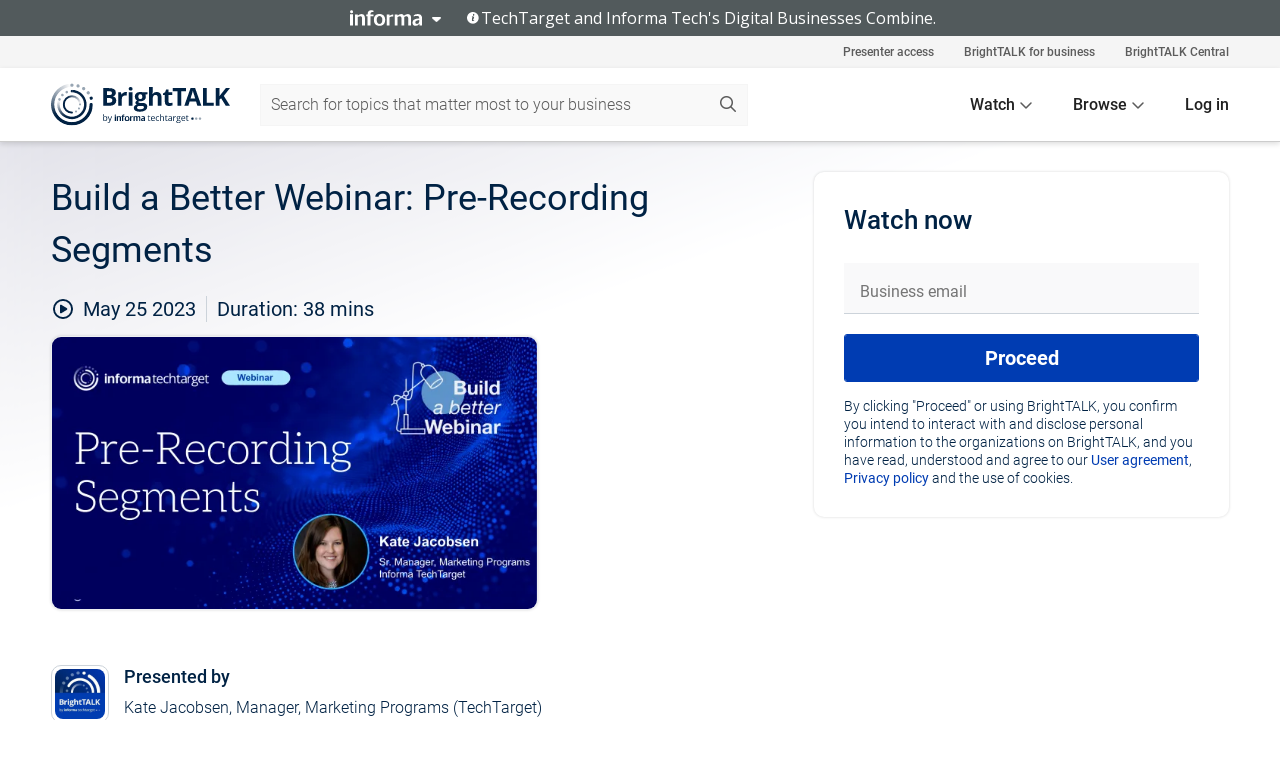

--- FILE ---
content_type: text/html; charset=utf-8
request_url: https://www.brighttalk.com/webcast/1166/578199
body_size: 27620
content:
<!DOCTYPE html><html lang="en"><head><meta charSet="utf-8"/><link rel="icon" type="image/png" href="https://assets.brighttalk.com/images/favicon.ico?nocache=1"/><link rel="apple-touch-icon" href="https://assets.brighttalk.com/images/favicon-apple-touch-icon.png?nocache=1"/><link rel="canonical" href="https://www.brighttalk.com/webcast/1166/578199"/><title>Build a Better Webinar: Pre-Recording Segments</title><meta name="description" content="Webinars enable you to reach a wide audience, build thought leadership, and deliver content in engaging ways. Creating a pre-recorded version of a webin..."/><meta property="og:type" content="website"/><meta name="og:title" property="og:title" content="Build a Better Webinar: Pre-Recording Segments"/><meta name="og:description" property="og:description" content="Webinars enable you to reach a wide audience, build thought leadership, and deliver content in engaging ways. Creating a pre-recorded version of a webinar can maximize these benefits by allowing extra time to troubleshoot presenter nerves, balance scheduling conflicts, and re-record any segments that didn’t quite work the first time around.  

In this episode of BrightTALK’s Build a Better Webinar series, we’ll explore the value of pre-recording webinar segments to include visuals and other elements that might be difficult to execute in real-time. From optimizing content in post-production to managing live interactions with your audience via polls and Q&amp;A, we’ll cover the benefits of using pre-recorded webinars to captivate and inform your audience while saving time and energy."/><meta property="og:site_name" content="BrightTALK"/><meta property="og:url" content="https://www.brighttalk.com/webcast/1166/578199"/><meta name="brighttalk-channel-id" content="1166"/><meta name="brighttalk-page-architecture" content="react"/><meta name="brighttalk-page-name" content="webcast"/><meta name="brighttalk-content-status" content="recorded"/><meta name="brighttalk-community" content="Webinar and Video Marketing"/><meta name="brighttalk-community-parent" content="Marketing"/><meta name="twitter:card" content="summary"/><meta name="twitter:title" content="Build a Better Webinar: Pre-Recording Segments"/><meta name="twitter:description" content="Webinars enable you to reach a wide audience, build thought leadership, and deliver content in engaging ways. Creating a pre-recorded version of a webinar can maximize these benefits by allowing extra time to troubleshoot presenter nerves, balance scheduling conflicts, and re-record any segments that didn’t quite work the first time around.  

In this episode of BrightTALK’s Build a Better Webinar series, we’ll explore the value of pre-recording webinar segments to include visuals and other elements that might be difficult to execute in real-time. From optimizing content in post-production to managing live interactions with your audience via polls and Q&amp;A, we’ll cover the benefits of using pre-recorded webinars to captivate and inform your audience while saving time and energy."/><meta name="twitter:site" content="BrightTALK"/><meta name="twitter:creator" content=""/><meta property="og:image" content="https://cdn.brighttalk.com/ams/california/images/communication/578199/image_1034927.png?width=640&amp;height=360"/><meta name="twitter:image" content="https://cdn.brighttalk.com/ams/california/images/communication/578199/image_1034927.png?width=640&amp;height=360"/><meta name="viewport" content="initial-scale=1.0, width=device-width"/><meta name="robots" content="noindex,follow"/><script type="application/ld+json">{"@context":"https://schema.org","@type":"Event","name":"Build a Better Webinar: Pre-Recording Segments","description":"Webinars enable you to reach a wide audience, build thought leadership, and deliver content in engaging ways. Creating a pre-recorded version of a webinar can maximize these benefits by allowing extra time to troubleshoot presenter nerves, balance scheduling conflicts, and re-record any segments that didn’t quite work the first time around.  \n\nIn this episode of BrightTALK’s Build a Better Webinar series, we’ll explore the value of pre-recording webinar segments to include visuals and other elements that might be difficult to execute in real-time. From optimizing content in post-production to managing live interactions with your audience via polls and Q&amp;A, we’ll cover the benefits of using pre-recorded webinars to captivate and inform your audience while saving time and energy.","about":"Webinars enable you to reach a wide audience, build thought leadership, and deliver content in engaging ways. Creating a pre-recorded version of a webinar can maximize these benefits by allowing extra time to troubleshoot presenter nerves, balance scheduling conflicts, and re-record any segments that didn’t quite work the first time around.  \n\nIn this episode of BrightTALK’s Build a Better Webinar series, we’ll explore the value of pre-recording webinar segments to include visuals and other elements that might be difficult to execute in real-time. From optimizing content in post-production to managing live interactions with your audience via polls and Q&amp;A, we’ll cover the benefits of using pre-recorded webinars to captivate and inform your audience while saving time and energy.","startDate":"2023-05-25T15:00:00Z","endDate":"2023-05-25T15:00:38.000Z","url":"https://www.brighttalk.com/webcast/1166/578199","duration":"PT0H0M38S","location":{"@type":"VirtualLocation","name":"BrightTALK","url":"https://business.brighttalk.com/webinar-video/build-a-better-webinar-pre-recording-segments","description":"Webinars enable you to reach a wide audience, build thought leadership, and deliver content in engaging ways. Creating a pre-recorded version of a webinar can maximize these benefits by allowing extra time to troubleshoot presenter nerves, balance scheduling conflicts, and re-record any segments that didn’t quite work the first time around.  \n\nIn this episode of BrightTALK’s Build a Better Webinar series, we’ll explore the value of pre-recording webinar segments to include visuals and other elements that might be difficult to execute in real-time. From optimizing content in post-production to managing live interactions with your audience via polls and Q&amp;A, we’ll cover the benefits of using pre-recorded webinars to captivate and inform your audience while saving time and energy.","image":"https://cdn.brighttalk.com/ams/california/images/communication/578199/image_1034927.png?width=640&amp;height=360"},"image":"https://cdn.brighttalk.com/ams/california/images/communication/578199/image_1034927.png?width=640&amp;height=360","performer":"Kate Jacobsen, Manager, Marketing Programs (TechTarget)","organizer":{"@type":"Organization","name":"BrightTALK Academy","description":"The BrightTALK Academy features the fundamentals of executing webinars and marketing best practices to develop channel owners into advanced hosts.","url":"https://www.brighttalk.com/channel/1166"},"eventAttendanceMode":"OnlineEventAttendanceMode","eventStatus":"EventScheduled","aggregateRating":{"@type":"AggregateRating","bestRating":"5","worstRating":"1","ratingValue":"5","ratingCount":"3"}}</script><script async="" src="https://unpkg.com/date-time-format-timezone@latest/build/browserified/date-time-format-timezone-complete-min.js"></script><style type="text/css">

    #cmp-banner {
      position: fixed;
      bottom: 0;
      left: 0;
      z-index: 1200;
    }
    @media (min-width: 960px) {
      #cmp-banner {
        bottom: 20px;
        left: 20px;
      }
    }
    #cmp-banner:empty {
      display: none;
    }

  </style><script type="text/javascript">
	"use strict";function _typeof(t){return(_typeof="function"==typeof Symbol&&"symbol"==typeof Symbol.iterator?function(t){return typeof t}:function(t){return t&&"function"==typeof Symbol&&t.constructor===Symbol&&t!==Symbol.prototype?"symbol":typeof t})(t)}!function(){var t=function(){var t,e,o=[],n=window,r=n;for(;r;){try{if(r.frames.__tcfapiLocator){t=r;break}}catch(t){}if(r===n.top)break;r=r.parent}t||(!function t(){var e=n.document,o=!!n.frames.__tcfapiLocator;if(!o)if(e.body){var r=e.createElement("iframe");r.style.cssText="display:none",r.name="__tcfapiLocator",e.body.appendChild(r)}else setTimeout(t,5);return!o}(),n.__tcfapi=function(){for(var t=arguments.length,n=new Array(t),r=0;r<t;r++)n[r]=arguments[r];if(!n.length)return o;"setGdprApplies"===n[0]?n.length>3&&2===parseInt(n[1],10)&&"boolean"==typeof n[3]&&(e=n[3],"function"==typeof n[2]&&n[2]("set",!0)):"ping"===n[0]?"function"==typeof n[2]&&n[2]({gdprApplies:e,cmpLoaded:!1,cmpStatus:"stub"}):o.push(n)},n.addEventListener("message",(function(t){var e="string"==typeof t.data,o={};if(e)try{o=JSON.parse(t.data)}catch(t){}else o=t.data;var n="object"===_typeof(o)&&null!==o?o.__tcfapiCall:null;n&&window.__tcfapi(n.command,n.version,(function(o,r){var a={__tcfapiReturn:{returnValue:o,success:r,callId:n.callId}};t&&t.source&&t.source.postMessage&&t.source.postMessage(e?JSON.stringify(a):a,"*")}),n.parameter)}),!1))};"undefined"!=typeof module?module.exports=t:t()}();

	(function () { var e = false; var c = window; var t = document; function r() { if (!c.frames["__uspapiLocator"]) { if (t.body) { var a = t.body; var e = t.createElement("iframe"); e.style.cssText = "display:none"; e.name = "__uspapiLocator"; a.appendChild(e) } else { setTimeout(r, 5) } } } r(); function p() { var a = arguments; __uspapi.a = __uspapi.a || []; if (!a.length) { return __uspapi.a } else if (a[0] === "ping") { a[2]({ gdprAppliesGlobally: e, cmpLoaded: false }, true) } else { __uspapi.a.push([].slice.apply(a)) } } function l(t) { var r = typeof t.data === "string"; try { var a = r ? JSON.parse(t.data) : t.data; if (a.__cmpCall) { var n = a.__cmpCall; c.__uspapi(n.command, n.parameter, function (a, e) { var c = { __cmpReturn: { returnValue: a, success: e, callId: n.callId } }; t.source.postMessage(r ? JSON.stringify(c) : c, "*") }) } } catch (a) { } } if (typeof __uspapi !== "function") { c.__uspapi = p; __uspapi.msgHandler = l; c.addEventListener("message", l, false) } })();

	window.__gpp_addFrame=function(e){if(!window.frames[e])if(document.body){var t=document.createElement("iframe");t.style.cssText="display:none",t.name=e,document.body.appendChild(t)}else window.setTimeout(window.__gpp_addFrame,10,e)},window.__gpp_stub=function(){var e=arguments;if(__gpp.queue=__gpp.queue||[],__gpp.events=__gpp.events||[],!e.length||1==e.length&&"queue"==e[0])return __gpp.queue;if(1==e.length&&"events"==e[0])return __gpp.events;var t=e[0],p=e.length>1?e[1]:null,s=e.length>2?e[2]:null;if("ping"===t)p({gppVersion:"1.1",cmpStatus:"stub",cmpDisplayStatus:"hidden",signalStatus:"not ready",supportedAPIs:["2:tcfeuv2","5:tcfcav1","6:uspv1","7:usnatv1","8:uscav1","9:usvav1","10:uscov1","11:usutv1","12:usctv1"],cmpId:0,sectionList:[],applicableSections:[],gppString:"",parsedSections:{}},!0);else if("addEventListener"===t){"lastId"in __gpp||(__gpp.lastId=0),__gpp.lastId++;var n=__gpp.lastId;__gpp.events.push({id:n,callback:p,parameter:s}),p({eventName:"listenerRegistered",listenerId:n,data:!0,pingData:{gppVersion:"1.1",cmpStatus:"stub",cmpDisplayStatus:"hidden",signalStatus:"not ready",supportedAPIs:["2:tcfeuv2","5:tcfcav1","6:uspv1","7:usnatv1","8:uscav1","9:usvav1","10:uscov1","11:usutv1","12:usctv1"],cmpId:0,sectionList:[],applicableSections:[],gppString:"",parsedSections:{}}},!0)}else if("removeEventListener"===t){for(var a=!1,i=0;i<__gpp.events.length;i++)if(__gpp.events[i].id==s){__gpp.events.splice(i,1),a=!0;break}p({eventName:"listenerRemoved",listenerId:s,data:a,pingData:{gppVersion:"1.1",cmpStatus:"stub",cmpDisplayStatus:"hidden",signalStatus:"not ready",supportedAPIs:["2:tcfeuv2","5:tcfcav1","6:uspv1","7:usnatv1","8:uscav1","9:usvav1","10:uscov1","11:usutv1","12:usctv1"],cmpId:0,sectionList:[],applicableSections:[],gppString:"",parsedSections:{}}},!0)}else"hasSection"===t?p(!1,!0):"getSection"===t||"getField"===t?p(null,!0):__gpp.queue.push([].slice.apply(e))},window.__gpp_msghandler=function(e){var t="string"==typeof e.data;try{var p=t?JSON.parse(e.data):e.data}catch(e){p=null}if("object"==typeof p&&null!==p&&"__gppCall"in p){var s=p.__gppCall;window.__gpp(s.command,(function(p,n){var a={__gppReturn:{returnValue:p,success:n,callId:s.callId}};e.source.postMessage(t?JSON.stringify(a):a,"*")}),"parameter"in s?s.parameter:null,"version"in s?s.version:"1.1")}},"__gpp"in window&&"function"==typeof window.__gpp||(window.__gpp=window.__gpp_stub,window.addEventListener("message",window.__gpp_msghandler,!1),window.__gpp_addFrame("__gppLocator"));

	window._sp_queue = [];
	window._sp_ = {
		config: {
			accountId: 370,
			baseEndpoint: 'https://cdn.privacy-mgmt.com',
			usnat: {
					 includeUspApi: true
			  },

			gdpr: { },
			events: {
				onMessageChoiceSelect: function (message_type, choice_id, choice_type_id) {

					// Code to make 'Accept' and 'Reject' buttons work in the CPPA banner
					if (message_type === "usnat") {
						console.log(choice_type_id);
						if (choice_type_id === 11 || choice_type_id === 13) {
							document.getElementById("cmp-banner").style.display = "none";
						}
						if (choice_type_id === 11) {
							localStorage.setItem("acceptconsent", "true");
						} else {
							localStorage.setItem("acceptconsent", "false");
						}
					} else {
						if (choice_type_id === 11) {
							localStorage.setItem("acceptconsent", "true");
						} else {
							localStorage.setItem("acceptconsent", "false");
						}
					}

				},
				onMessageReady: function() {
					console.log('[event] onMessageReady', arguments);
				},
				onMessageChoiceError: function() {
					console.log('[event] onMessageChoiceError', arguments);
				},
				onPrivacyManagerAction: function() {
					console.log('[event] onPrivacyManagerAction', arguments);
				},
				onPMCancel: function() {
					console.log('[event] onPMCancel', arguments);
				},
				onMessageReceiveData: function() {
					console.log('[event] onMessageReceiveData', arguments);
				},
				onSPPMObjectReady: function() {
					console.log('[event] onSPPMObjectReady', arguments);
				},
				onConsentReady: function (message_type, choice_type_id, choice_id, consentUUID, euconsent) {
					console.log('[event] onConsentReady', arguments);
				},
				onError: function() {
					console.log('[event] onError', arguments);
				},
			}
		}
	}
	</script><script src="https://cdn.privacy-mgmt.com/unified/wrapperMessagingWithoutDetection.js" async=""></script><meta name="next-head-count" content="31"/><script type="text/javascript">

    window.dataLayer = window.dataLayer || [];
    function gtag() { dataLayer.push(arguments); }

    //default behavior
    gtag('consent', 'default', {
      'ad_storage': 'granted',
      'analytics_storage': 'granted',
      'wait_for_update': 500
    });

    //behavior specific for end-users in the EEA
    gtag('consent', 'default', {
      'ad_storage': 'denied',
      'analytics_storage': 'denied',
      'region': ['BE', 'BG', 'CZ', 'DK', 'CY', 'LV', 'LT', 'LU', 'ES', 'FR', 'HR', 'IT', 'PL', 'PT', 'RO', 'SI', 'HU', 'MT', 'NL', 'AT', 'IS', 'LI', 'NO', 'SK', 'FI', 'SE', 'DE', 'EE', 'IE', 'EL'],
      'wait_for_update': 500
    });

  </script><script id="gtmScript" nonce="">(function(w,d,s,l,i){w[l]=w[l]||[];w[l].push({'gtm.start':
                    new Date().getTime(),event:'gtm.js'});var f=d.getElementsByTagName(s)[0],
                    j=d.createElement(s),dl=l!='dataLayer'?'&l='+l:'';j.async=true;j.src=
                    'https://www.googletagmanager.com/gtm.js?id='+i+dl;var n=d.querySelector('[nonce]');
                    n&&j.setAttribute('nonce',n.nonce||n.getAttribute('nonce'));f.parentNode.insertBefore(j,f);
                    })(window,document,'script','dataLayer','GTM-NCXH7DF');</script><meta name="brighttalk-build"/><script type="module" src="https://www.brighttalk.com/globalauth-helpercomponent/globalauth-helpercomponent.esm.js"></script><link rel="preload" href="/webcast/_next/static/css/4408fd0edb7eefd9.css" as="style"/><link rel="stylesheet" href="/webcast/_next/static/css/4408fd0edb7eefd9.css" data-n-g=""/><link rel="preload" href="/webcast/_next/static/css/bf90c7f80c3d688c.css" as="style"/><link rel="stylesheet" href="/webcast/_next/static/css/bf90c7f80c3d688c.css" data-n-p=""/><link rel="preload" href="/webcast/_next/static/css/ce5fea244d2c7257.css" as="style"/><link rel="stylesheet" href="/webcast/_next/static/css/ce5fea244d2c7257.css"/><noscript data-n-css=""></noscript><script defer="" nomodule="" src="/webcast/_next/static/chunks/polyfills-c67a75d1b6f99dc8.js"></script><script defer="" src="/webcast/_next/static/chunks/479.00bec7571fc3660a.js"></script><script src="/webcast/_next/static/chunks/webpack-26f4cc8e0a501328.js" defer=""></script><script src="/webcast/_next/static/chunks/framework-aeb85a5e071ca0cb.js" defer=""></script><script src="/webcast/_next/static/chunks/main-c05ad2e766969304.js" defer=""></script><script src="/webcast/_next/static/chunks/pages/_app-88b1430bbcaffaa8.js" defer=""></script><script src="/webcast/_next/static/chunks/ad54e6ef-baf8410d2a54234b.js" defer=""></script><script src="/webcast/_next/static/chunks/28455a0b-f262a48674952fe5.js" defer=""></script><script src="/webcast/_next/static/chunks/94-0fcdae1b49b3bd17.js" defer=""></script><script src="/webcast/_next/static/chunks/245-c192ff7fc3392b81.js" defer=""></script><script src="/webcast/_next/static/chunks/9-0a25cac403357889.js" defer=""></script><script src="/webcast/_next/static/chunks/pages/%5BchannelId%5D/%5BwebcastId%5D-cc704ed89ef6659b.js" defer=""></script><script src="/webcast/_next/static/3238/_buildManifest.js" defer=""></script><script src="/webcast/_next/static/3238/_ssgManifest.js" defer=""></script><style id="__jsx-2905730628">.previewImg.jsx-2905730628{background:url(https://cdn.brighttalk.com/ams/california/images/communication/578199/image_1034927.png?width=640&height=360)center center no-repeat;-webkit-filter:blur(4rem)grayscale(30%);filter:blur(4rem)grayscale(30%);opacity:.17;-webkit-background-size:cover;-moz-background-size:cover;-o-background-size:cover;background-size:cover;width:100%;height:100%;-webkit-transform:scale(1.1);-moz-transform:scale(1.1);-ms-transform:scale(1.1);-o-transform:scale(1.1);transform:scale(1.1)}</style></head><body><noscript><iframe src="https://www.googletagmanager.com/ns.html?id=GTM-NCXH7DF"
                height="0" width="0" style="display:none;visibility:hidden"></iframe></noscript><div id="__next"> <div class="InformaBanner_light__oav1_ InformaBanner_banner__5OVWh"><div class="InformaBanner_container__lAm_Y"><div class="InformaBanner_line-message__vc5WN"><button class="InformaBanner_btn-toggle__6eadl"><img class="InformaBanner_logo-text__5ZhoW" src="[data-uri]" alt="Informa Logo"/><img class="InformaBanner_icon-downArrow__iK5Eo" src="[data-uri]" alt="Toggle"/></button><p><img class="InformaBanner_icon-info__cbp6P" src="[data-uri]" alt="Info"/><span class="">TechTarget and Informa Tech&#x27;s Digital Businesses Combine.</span></p></div><div class="InformaBanner_expanded-message-detail__ZfXMh"><p class="InformaBanner_en__B2IaO InformaBanner_lead-copy__kkQ9H"><span class="">Together, we power an unparalleled network of 220+ online properties covering 10,000+ granular topics, serving an audience of 50+ million professionals with original, objective content from trusted sources. We help you gain critical insights and make more informed decisions across your business priorities.</span></p></div></div></div><div class="PageContent_app__Tw3yY"><div id="cmp-banner"></div><div class="ClientHeader_ClientHeader__Yhcmr ClientHeader_ClientHeader-basics__Tkt9O" data-preview-img="https://cdn.brighttalk.com/ams/california/images/communication/578199/image_1034927.png?width=640&amp;height=360" aria-hidden="true" data-bdd="client-header"><div class="jsx-2905730628 previewImg"></div><div class="ClientHeader_ClientHeader--Gradient___ql1Q ClientHeader_ClientHeader-basics__Tkt9O"></div></div><span><div class="GlobalHeader_global-header__7RU_n"><link rel="modulepreload" href="https://www.brighttalk.com/webcomponent/dist/brighttalk-web-components/brighttalk-web-components.esm.js"/></div></span><div class="Container_Container__cJtME PageContent_Player-Content__cuHLP"><main class="PageContent_Player-Content-Main__dT2hM" id="bt-player-content-main"><section class="Section_Section30__FyFjI"><h1 class="globalStyle_hnr__RgsYz" data-bdd="player-webcast-title">Build a Better Webinar: Pre-Recording Segments</h1><section class="Section_Section10__MY7SZ WebcastHeader_WebcastHeader-Subheader-Container__eoyOs" data-bdd="player-webcast-content"><div class="WebcastHeader_WebcastHeaders-wrap__ub947"><div class="WebcastHeader_WebcastHeader-Subheader__2hOd6"><div class="WebcastHeader_WebcastHeader-date-time-wrap__5DSIB"><time class="WebcastHeader_WebcastHeader-Duration__Ojp_n" data-bdd="player-webcast-duration" dateTime="38m"><span>Duration: </span><span>38<!-- --> mins</span></time></div></div><div class="WebcastHeader_WebcastHeader-Extra__mYsCW"></div></div></section><section class="Section_Section40__iljNL DefaultWebcastContent_DefaultWebcastContent--pad-right__m0r9W"><div class="PlayerPlaceholder_outer__erL98" data-bdd="player-placeholder"><div class="PlayerPlaceholder_PlayerPlaceholder__E0yEP" id="default-placeholder"><div style="--aspect-ratio:(16/9)" data-bdd="thumbnail-container" class="Thumbnail_thumbnail__nQlEr Thumbnail_thumbnail--small__tLn5m thumbnail PlayerPlaceholder_PlayerPlaceholder-ThumbnailIE__p2acC PlayerPlaceholder_PlayerPlaceholder--max-height__ylfXH PlayerPlaceholder_PlayerNoCrusor__AAgzp"><img src="https://cdn.brighttalk.com/ams/california/images/communication/578199/image_1034927.png?width=640&amp;height=360" alt="" class="Thumbnail_thumbnail-img__Odh48" data-bdd="player-placeholder-thumbnail" width="647" height="364"/></div></div></div></section><section data-bdd="player-details"><article class="DefaultWebcastContent_DefaultWebcastContent-article__NVTL1"><div class="DefaultWebcastContent_DefaultWebcastContent-ChannelLogo__PbB1y" data-bdd="player-channel-logo" aria-hidden="true"><div class="DefaultWebcastContent_Channel-Image-Wrapper__BBPXC"><img alt="BrightTALK Academy" loading="lazy" width="300" height="300" decoding="async" data-nimg="1" class="img-fluid h-100 w-100" style="color:transparent" srcSet="/webcast/_next/image?url=https%3A%2F%2Fcdn.brighttalk.com%2Fams%2Fcalifornia%2Fimages%2Fchannel%2F1166%2Fimage_1042982.jpg%3Fwidth%3D300%26height%3D300&amp;w=384&amp;q=75 1x, /webcast/_next/image?url=https%3A%2F%2Fcdn.brighttalk.com%2Fams%2Fcalifornia%2Fimages%2Fchannel%2F1166%2Fimage_1042982.jpg%3Fwidth%3D300%26height%3D300&amp;w=640&amp;q=75 2x" src="/webcast/_next/image?url=https%3A%2F%2Fcdn.brighttalk.com%2Fams%2Fcalifornia%2Fimages%2Fchannel%2F1166%2Fimage_1042982.jpg%3Fwidth%3D300%26height%3D300&amp;w=640&amp;q=75"/></div></div><div class="DefaultWebcastContent_DefaultWebcastContent-Presented__pye_R"><h2 class="DefaultWebcastContent_DefaultWebcastContent-Header3__AZoDj">Presented by</h2><p class="DefaultWebcastContent_DefaultWebcastContent-P__e8prc" data-bdd="player-presenter">Kate Jacobsen, Manager, Marketing Programs (TechTarget)</p></div></article><article><h2 class="DefaultWebcastContent_DefaultWebcastContent-Header3__AZoDj">About this talk</h2><div class="DefaultWebcastContent_DefaultWebcastContent-P__e8prc" data-bdd="player-body"><div class="Markdown_Markdown__kIRZG">Webinars enable you to reach a wide audience, build thought leadership, and deliver content in engaging ways. Creating a pre-recorded version of a webinar can maximize these benefits by allowing extra time to troubleshoot presenter nerves, balance scheduling conflicts, and re-record any segments that didn’t quite work the first time around.  

In this episode of BrightTALK’s Build a Better Webinar series, we’ll explore the value of pre-recording webinar segments to include visuals and other elements that might be difficult to execute in real-time. From optimizing content in post-production to managing live interactions with your audience via polls and Q&A, we’ll cover the benefits of using pre-recorded webinars to captivate and inform your audience while saving time and energy.</div></div></article></section></section><div class="ChannelInfo_channel-info-container__qA1DZ"><div class="ChannelInfo_horizontal-card__Zig9Q mb-4 row"><div class="ChannelInfo_channel-info-wrapper__M9Baq"><div class="col-md-4 ChannelInfo_channel-info-image__OBxNW"><div class="ChannelInfo_card-image-wrapper__AFlnA"><a href="https://www.brighttalk.com/channel/1166/" title="Visit BrightTALK Academy&#x27;s channel" data-bdd="channel-info-channel-link"><img alt="BrightTALK Academy" loading="lazy" width="300" height="300" decoding="async" data-nimg="1" class="img-fluid h-100 w-100 ChannelInfo_card-image__xy9wa" style="color:transparent" srcSet="/webcast/_next/image?url=https%3A%2F%2Fcdn.brighttalk.com%2Fams%2Fcalifornia%2Fimages%2Fchannel%2F1166%2Fimage_1042982.jpg%3Fwidth%3D300%26height%3D300&amp;w=384&amp;q=75 1x, /webcast/_next/image?url=https%3A%2F%2Fcdn.brighttalk.com%2Fams%2Fcalifornia%2Fimages%2Fchannel%2F1166%2Fimage_1042982.jpg%3Fwidth%3D300%26height%3D300&amp;w=640&amp;q=75 2x" src="/webcast/_next/image?url=https%3A%2F%2Fcdn.brighttalk.com%2Fams%2Fcalifornia%2Fimages%2Fchannel%2F1166%2Fimage_1042982.jpg%3Fwidth%3D300%26height%3D300&amp;w=640&amp;q=75"/></a></div></div><div class="ChannelInfo_card-body__Cm7rx col-md-8"><a href="https://www.brighttalk.com/channel/1166/" title="Visit BrightTALK Academy&#x27;s channel" data-bdd="channel-info-channel-link" class="ChannelInfo_card-title-link__erJbG"><h2 class="ChannelInfo_card-title__uZ534">BrightTALK Academy</h2></a><div class="ChannelInfo_card-statistics__HDPkB"><span data-bdd="channel-info-subscribers">180651<!-- --> subscribers</span><span><span class="ChannelInfo_text-divider__IdRn6"></span>143<!-- --> talks</span></div><div class="ChannelInfo_card-strapline__hBp5d"><span width="0"><span></span><span>Webinar, Video, and Marketing Knowledge - From Beginner to Advanced</span><span style="position:fixed;visibility:hidden;top:0;left:0">…</span></span></div><div class="ChannelInfo_card-description__vs4sW"><span width="0"><span></span><span>The BrightTALK Academy features the fundamentals of executing webinars and marketing best practices to develop channel owners into advanced hosts.</span><span style="position:fixed;visibility:hidden;top:0;left:0">…</span></span></div></div></div></div></div><section class="Section_Section30__FyFjI RelatedTopics_RelatedTopics__J973v" data-bdd="related-topic"><div class="RelatedTopics_RelatedTopics-Label__Qc2fT" data-bdd="related-topic-header">Related topics</div><div class="RelatedTopics_RelatedTopics-Items__VQabW" data-bdd="related-topic-items"><a href="https://www.brighttalk.com/topic/b2b-marketing" class="RelatedTopics_RelatedTopics-Link__p7ZnJ" data-bdd="related-topic-0-link"><div class="RelatedTopics_RelatedTopics-Item__T42J0" data-bdd="related-topic-0-text">B2B Marketing</div></a><a href="https://www.brighttalk.com/topic/content-marketing" class="RelatedTopics_RelatedTopics-Link__p7ZnJ" data-bdd="related-topic-1-link"><div class="RelatedTopics_RelatedTopics-Item__T42J0" data-bdd="related-topic-1-text">Content Marketing</div></a><a href="https://www.brighttalk.com/topic/demand-generation" class="RelatedTopics_RelatedTopics-Link__p7ZnJ" data-bdd="related-topic-2-link"><div class="RelatedTopics_RelatedTopics-Item__T42J0" data-bdd="related-topic-2-text">Demand Generation</div></a><a href="https://www.brighttalk.com/topic/marketing-analytics" class="RelatedTopics_RelatedTopics-Link__p7ZnJ" data-bdd="related-topic-3-link"><div class="RelatedTopics_RelatedTopics-Item__T42J0" data-bdd="related-topic-3-text">Marketing Analytics</div></a><a href="https://www.brighttalk.com/topic/marketing-and-sales-alignment" class="RelatedTopics_RelatedTopics-Link__p7ZnJ" data-bdd="related-topic-4-link"><div class="RelatedTopics_RelatedTopics-Item__T42J0" data-bdd="related-topic-4-text">Marketing and Sales Alignment</div></a><a href="https://www.brighttalk.com/topic/webinar-and-video-strategy" class="RelatedTopics_RelatedTopics-Link__p7ZnJ" data-bdd="related-topic-5-link"><div class="RelatedTopics_RelatedTopics-Item__T42J0" data-bdd="related-topic-5-text">Webinar and Video Strategy</div></a><a href="https://www.brighttalk.com/topic/b2b-content-marketing" class="RelatedTopics_RelatedTopics-Link__p7ZnJ" data-bdd="related-topic-6-link"><div class="RelatedTopics_RelatedTopics-Item__T42J0" data-bdd="related-topic-6-text">B2B Content Marketing</div></a><a href="https://www.brighttalk.com/topic/marketing" class="RelatedTopics_RelatedTopics-Link__p7ZnJ" data-bdd="related-topic-7-link"><div class="RelatedTopics_RelatedTopics-Item__T42J0" data-bdd="related-topic-7-text">Marketing</div></a><a href="https://www.brighttalk.com/topic/content-creation" class="RelatedTopics_RelatedTopics-Link__p7ZnJ" data-bdd="related-topic-8-link"><div class="RelatedTopics_RelatedTopics-Item__T42J0" data-bdd="related-topic-8-text">Content Creation</div></a><a href="https://www.brighttalk.com/topic/video-marketing" class="RelatedTopics_RelatedTopics-Link__p7ZnJ" data-bdd="related-topic-9-link"><div class="RelatedTopics_RelatedTopics-Item__T42J0" data-bdd="related-topic-9-text">Video Marketing</div></a></div></section></main><aside class="PageContent_Player-Content-Aside__ejqAg"><div class="SidePanel_form-wrapper__XAlVE"><div class="SidePanel_globalauth-wrapper__fRQUj"><div class="SidePanel_spinner-wrapper__vIlwe"><div class="GlobalAuthSkeleton_wrapper__bWg5s"><div class="GlobalAuthSkeleton_skeleton-loader-item__QXrVE GlobalAuthSkeleton_heading__oXy64"></div><div class="GlobalAuthSkeleton_skeleton-loader-item__QXrVE GlobalAuthSkeleton_input__q43DK"></div><div class="GlobalAuthSkeleton_skeleton-loader-item__QXrVE GlobalAuthSkeleton_button__Ji96E"></div><div class="GlobalAuthSkeleton_skeleton-loader-item__QXrVE GlobalAuthSkeleton_text___CPXT"></div><div class="GlobalAuthSkeleton_privacy-text__U75_Y"><div class="GlobalAuthSkeleton_skeleton-loader-item__QXrVE GlobalAuthSkeleton_text___CPXT"></div><div class="GlobalAuthSkeleton_skeleton-loader-item__QXrVE GlobalAuthSkeleton_text___CPXT"></div><div class="GlobalAuthSkeleton_skeleton-loader-item__QXrVE GlobalAuthSkeleton_text___CPXT"></div><div class="GlobalAuthSkeleton_skeleton-loader-item__QXrVE GlobalAuthSkeleton_text___CPXT"></div><div class="GlobalAuthSkeleton_skeleton-loader-item__QXrVE GlobalAuthSkeleton_text-1__a9eLg"></div></div></div></div></div></div></aside></div><div class="global-footer"><style>
       .global-footer {
			background-color: #283857;
			min-height: 394px;
		}
      </style></div><script src="https://www.brighttalk.com/webcomponent/dist/techtarget-informa-banner/techtarget-informa-footer.js?v=1.0.0"></script><techtarget-informa-footer theme="light" language="en"></techtarget-informa-footer></div> </div><script id="__NEXT_DATA__" type="application/json">{"props":{"pageProps":{"channelId":"1166","webcastId":"578199","channel":{"id":1166,"statistics":{"upcomingCommunications":"0","liveCommunications":"0","recordedCommunications":"143","subscribers":"180651","viewedSeconds":"187593940"},"channelName":"BrightTALK Academy","channelUrl":"https://www.brighttalk.com/channel/1166","channelDescription":"The BrightTALK Academy features the fundamentals of executing webinars and marketing best practices to develop channel owners into advanced hosts.","strapLine":"Webinar, Video, and Marketing Knowledge - From Beginner to Advanced","visibility":"included","channelImg":"https://cdn.brighttalk.com/ams/california/images/channel/1166/image_1042982.jpg?width=300\u0026height=300","locale":"en-US","showAttendees":true,"showShare":true,"showSocial":true},"webcast":{"id":578199,"channel":{"id":1166},"title":"Build a Better Webinar: Pre-Recording Segments","description":"Webinars enable you to reach a wide audience, build thought leadership, and deliver content in engaging ways. Creating a pre-recorded version of a webinar can maximize these benefits by allowing extra time to troubleshoot presenter nerves, balance scheduling conflicts, and re-record any segments that didn’t quite work the first time around.  \n\nIn this episode of BrightTALK’s Build a Better Webinar series, we’ll explore the value of pre-recording webinar segments to include visuals and other elements that might be difficult to execute in real-time. From optimizing content in post-production to managing live interactions with your audience via polls and Q\u0026A, we’ll cover the benefits of using pre-recorded webinars to captivate and inform your audience while saving time and energy.","presenter":"Kate Jacobsen, Manager, Marketing Programs (TechTarget)","duration":38,"keywords":"B2B Marketing, Content Marketing, Demand Generation, Marketing Analytics, Marketing and Sales Alignment, Webinar and Video Strategy, B2B Content Marketing, Marketing, Content Creation, Video Marketing","start":"2023-05-25T15:00:00Z","entryTime":"2023-05-25T14:55:00Z","end":"","status":"recorded","timeZone":"America/New_York","url":"https://business.brighttalk.com/webinar-video/build-a-better-webinar-pre-recording-segments","isGigCancelled":false,"previewImg":"https://cdn.brighttalk.com/ams/california/images/communication/578199/image_1034927.png?width=640\u0026height=360","topics":[{"title":"B2B Marketing","url":"https://www.brighttalk.com/topic/b2b-marketing"},{"title":"Content Marketing","url":"https://www.brighttalk.com/topic/content-marketing"},{"title":"Demand Generation","url":"https://www.brighttalk.com/topic/demand-generation"},{"title":"Marketing Analytics","url":"https://www.brighttalk.com/topic/marketing-analytics"},{"title":"Marketing and Sales Alignment","url":"https://www.brighttalk.com/topic/marketing-and-sales-alignment"},{"title":"Webinar and Video Strategy","url":"https://www.brighttalk.com/topic/webinar-and-video-strategy"},{"title":"B2B Content Marketing","url":"https://www.brighttalk.com/topic/b2b-content-marketing"},{"title":"Marketing","url":"https://www.brighttalk.com/topic/marketing"},{"title":"Content Creation","url":"https://www.brighttalk.com/topic/content-creation"},{"title":"Video Marketing","url":"https://www.brighttalk.com/topic/video-marketing"}],"pageState":"ondemand","visibility":"private","syndication":null,"rating":5,"ratingCount":3},"summit":{"title":"Build a Better Webinar","summitDate":"2022-11-01T15:00:00Z","summitEndDate":"2026-11-01T17:00:00Z","img":"https://cdn.brighttalk.com/ams/california/images/summit/7268/image_1033392.png","link":"","target":"_blank","type":"Series","isSeriesOrOriginals":true,"tracks":[{"key":5828,"value":"Day 1"}],"upcoming":[],"live":[],"onDemand":[{"id":651170,"channelId":1166,"date":"2025-10-08T15:00:00Z","title":"Build a Better Webinar: Data Visualization","status":"recorded","thumbnail":{"alt":"Build a Better Webinar: Data Visualization","url":"https://cdn.brighttalk.com/ams/california/images/communication/651170/image_1056417.png?width=640\u0026height=360"},"link":"https://www.brighttalk.com/webcast/1166/651170?utm_source=brighttalk-portal\u0026utm_medium=web\u0026utm_campaign=player-page-feed\u0026utm_content=summit-talk","presenter":"John Hollas, Manager, Strategic Design (Informa TechTarget)","description":"In our information-saturated landscape, research-backed content is no longer optional—it's expected. But, while better data adds credibility and depth to your webinars, even seasoned marketers can struggle to shape dry, complex research into something that actually engages an audience. \n\nIn this episode of our Build a Better Webinar series, you'll learn how to elevate mundane research findings into powerful visual stories that both support your talking points and boost your audience engagement. Whether you're an experienced presenter struggling with lackluster data slides or a newcomer looking to elevate your webinar content from the start, you’ll walk away with actionable strategies you can use today to make your research-backed content both credible AND compelling.","track":5828,"duration":1325},{"id":645332,"channelId":1166,"date":"2025-07-17T16:00:00Z","title":"Build a Better Webinar: Pre-Recording Segments","status":"recorded","thumbnail":{"alt":"Build a Better Webinar: Pre-Recording Segments","url":"https://cdn.brighttalk.com/ams/california/images/communication/578199/image_1034927.png?width=640\u0026height=360"},"link":"https://www.brighttalk.com/webcast/1166/645332?utm_source=brighttalk-portal\u0026utm_medium=web\u0026utm_campaign=player-page-feed\u0026utm_content=summit-talk","presenter":"Kate Jacobsen, Sr. Manager, Marketing Programs (Informa TechTarget)","description":"Webinars enable you to reach a wide audience, build thought leadership, and deliver content in engaging ways. Creating a pre-recorded version of a webinar can maximize these benefits by allowing extra time to troubleshoot presenter nerves, balance scheduling conflicts, and re-record any segments that didn’t quite work the first time around.  \n\nIn this episode of BrightTALK’s Build a Better Webinar series, we’ll explore the value of pre-recording webinar segments to include visuals and other elements that might be difficult to execute in real-time. From optimizing content in post-production to managing live interactions with your audience via polls and Q\u0026A, we’ll cover the benefits of using pre-recorded webinars to captivate and inform your audience while saving time and energy.","track":5828,"duration":2315},{"id":640159,"channelId":1166,"date":"2025-05-21T18:00:00Z","title":"Build a Better Webinar: Storytelling \u0026 Scripting","status":"recorded","thumbnail":{"alt":"Build a Better Webinar: Storytelling \u0026 Scripting","url":"https://cdn.brighttalk.com/ams/california/images/communication/640159/image_1035758.png?width=640\u0026height=360"},"link":"https://www.brighttalk.com/webcast/1166/640159?utm_source=brighttalk-portal\u0026utm_medium=web\u0026utm_campaign=player-page-feed\u0026utm_content=summit-talk","presenter":"Steve Madeja  Sr. Producer, Creative Accounts BrightTALK","description":"The best webinars tell a clear and concise story that captures an audience’s attention. You may be a seasoned presenter, but do you use the elements of good story telling to connect emotionally with your audience? \n\nThis episode of BrightTALK’s Build a Better Webinar series looks at key elements of successful storytelling. From tips to infuse the story arc into your script to examples of successful storytelling, we’ll cover best practices to build your script around your story – and capture your audiences’ attention.","track":5828,"duration":3123},{"id":634756,"channelId":1166,"date":"2025-03-12T15:00:00Z","title":"Build a Better Webinar: Moderating Panels","status":"recorded","thumbnail":{"alt":"Build a Better Webinar: Moderating Panels","url":"https://cdn.brighttalk.com/ams/california/images/communication/634756/image_1032970.png?width=640\u0026height=360"},"link":"https://www.brighttalk.com/webcast/1166/634756?utm_source=brighttalk-portal\u0026utm_medium=web\u0026utm_campaign=player-page-feed\u0026utm_content=summit-talk","presenter":"Olivia Dassler, Sr. Director of Marketing Programs (BrightTALK)","description":"Effective panel presentations are an essential tool for B2B marketers. But, moderating panels is not as easy as it seems: staying engaged with the audience, keeping the conversation going, asking questions, managing slides, incorporating audience questions … it can get complicated, fast. \n\nIn this episode of BrightTALK’s Build a Better Webinar series, we’ll coach you through creating an engaging dialogue with your panelists, whether you’re bringing in external subject matter experts or showcasing internal stakeholders’ expertise. From determining your session details to recruiting relevant speakers, we’ll discuss best practices you can adopt to help you simplify the process and set you up for success.","track":5828,"duration":2138},{"id":630271,"channelId":1166,"date":"2025-01-29T16:00:00Z","title":"Build a Better Webinar: Presentation Design","status":"recorded","thumbnail":{"alt":"Build a Better Webinar: Presentation Design","url":"https://cdn.brighttalk.com/ams/california/images/communication/630271/image_1030777.png?width=640\u0026height=360"},"link":"https://www.brighttalk.com/webcast/1166/630271?utm_source=brighttalk-portal\u0026utm_medium=web\u0026utm_campaign=player-page-feed\u0026utm_content=summit-talk","presenter":"Sophia Parker, Director, Strategic Design (Informa TechTarget)","description":"Poorly organized webinar slides can compromise the effectiveness of your presentation, distract from your message and overwhelm your viewers. So, when presenting a complicated, dense, or downright dry topic, how can you ensure your presentation design will successfully engage your audience?  \n  \nIn this episode of BrightTALK’s Build a Better Webinar series, we’ll walk you through best practices for organizing your content to create more strategic presentations. Starting with a short critique on what not to do, we’ll then dive into a checklist of things to watch for to ensure you don’t fall into any bad design traps. By the end of this session, you will be able to gather, organize and refine your information to more effectively tell your story.","track":5828,"duration":1244},{"id":627401,"channelId":1166,"date":"2024-11-19T16:00:00Z","title":"Build a Better Webinar: Optimizing Audience Experience","status":"recorded","thumbnail":{"alt":"Build a Better Webinar: Optimizing Audience Experience","url":"https://cdn.brighttalk.com/ams/california/images/communication/627401/image_1033404.png?width=640\u0026height=360"},"link":"https://www.brighttalk.com/webcast/1166/627401?utm_source=brighttalk-portal\u0026utm_medium=web\u0026utm_campaign=player-page-feed\u0026utm_content=summit-talk","presenter":"Paige Bidgood Azevedo, Senior Manager, Product Management \u0026 Marketing (BrightTALK)","description":"Webinars have become an essential tool for B2B marketers to engage buyers and share valuable information. But when it comes to generating registrations, maximizing participation, and delivering an overall seamless experience, how do you make sure your webinars are truly user friendly?\n\nIn this episode of BrightTALK’s Build a Better Webinar series, we’ll walk you through how to remove friction from your webinars so your audience can focus on connecting with your business. From simplifying the registration process to maintaining consistent branding throughout, you’ll come away with a framework for the ideal webinar user journey.","track":5828,"duration":2285},{"id":621311,"channelId":1166,"date":"2024-09-18T15:00:00Z","title":"Build a Better Webinar: Recruiting Speakers","status":"recorded","thumbnail":{"alt":"Build a Better Webinar: Recruiting Speakers","url":"https://cdn.brighttalk.com/ams/california/images/communication/621311/image_1035449.png?width=640\u0026height=360"},"link":"https://www.brighttalk.com/webcast/1166/621311?utm_source=brighttalk-portal\u0026utm_medium=web\u0026utm_campaign=player-page-feed\u0026utm_content=summit-talk","presenter":"Emily Falconer, Marketing Program Manager (BrightTALK)","description":"A great presenter can elevate a brand faster than almost anything else, but identifying the right speakers can be difficult for even the most experienced program planners. Plus, once you've identified your perfect presenter, how do you even get them on board?\n\nIn this episode of BrightTALK’s Build a Better Webinar series, we’ll dive into all things speaker recruitment. From identifying and cultivating both internal and external presenters to templates for making and tracking your requests, we’ll cover everything you need to build and maintain a bench of expert talent.","track":5828,"duration":2101},{"id":625415,"channelId":1166,"date":"2024-09-13T19:30:00Z","title":"[RECORDING] BABW: Recruiting Speakers","status":"recorded","thumbnail":{"alt":"[RECORDING] BABW: Recruiting Speakers","url":"https://cdn.brighttalk.com/ams/ireland/images/communication/625415/image_1002040.jpg?width=640\u0026height=360"},"link":"https://www.brighttalk.com/webcast/1166/625415?utm_source=brighttalk-portal\u0026utm_medium=web\u0026utm_campaign=player-page-feed\u0026utm_content=summit-talk","presenter":"Emily Falconer","description":"Recording for Build a Better Webinar: Recruiting Speakers session","track":5828,"duration":2092},{"id":614274,"channelId":1166,"date":"2024-07-25T16:00:00Z","title":"Build a Better Webinar: Developing a Series","status":"recorded","thumbnail":{"alt":"Build a Better Webinar: Developing a Series","url":"https://cdn.brighttalk.com/ams/california/images/communication/614274/image_1033919.png?width=640\u0026height=360"},"link":"https://www.brighttalk.com/webcast/1166/614274?utm_source=brighttalk-portal\u0026utm_medium=web\u0026utm_campaign=player-page-feed\u0026utm_content=summit-talk","presenter":"David Edwards, Senior Director, Product Management and Marketing (BrightTALK)","description":"Webinars are incredibly powerful tools for B2B marketers, but sometimes a single webinar isn’t enough to sufficiently cover your chosen topic. And, if you want to be seen as an expert on the subject, you’ll want to make sure you’re providing a comprehensive overview.  \n\nIn this episode of BrightTALK’s Build a Better Webinar series, we’ll walk you through the value of developing a webinar series. From tips on topic selection to guidelines for branding your series, you’ll come away with actionable best practices for series development that will help you demonstrate your expertise and engage with your audience in a meaningful way.","track":5828,"duration":2724},{"id":610924,"channelId":1166,"date":"2024-05-15T16:00:00Z","title":"Build a Better Webinar: Branding a Series","status":"recorded","thumbnail":{"alt":"Build a Better Webinar: Branding a Series","url":"https://cdn.brighttalk.com/ams/california/images/communication/610924/image_1034758.png?width=640\u0026height=360"},"link":"https://www.brighttalk.com/webcast/1166/610924?utm_source=brighttalk-portal\u0026utm_medium=web\u0026utm_campaign=player-page-feed\u0026utm_content=summit-talk","presenter":"Nyekha Bennett, Art Director, BrightTALK","description":"When it comes to your webinar series, branding isn't merely slapping a logo on a slide and calling it a day. It's about creating an experience that resonates with your audience from the get-go. The moment your audience lays eyes on your series, they should feel like they've stumbled upon something special—a carefully curated experience that speaks to their needs. \n \nIn this episode of BrightTALK’s Build a Better Webinar series, we'll delve into the art and science of visual branding. Learn why it's crucial for your webinar's success and how to craft a cohesive visual identity that speaks to your brand and content. From your webinar registration page to your follow-up emails, consistency is key. Because in the world of webinars, it's not just about what you say—it's about how you look while saying it.","track":5828,"duration":1108},{"id":615180,"channelId":1166,"date":"2024-05-14T16:22:00Z","title":"(Recording) Build a Better Webinar: Branding a Series","status":"recorded","thumbnail":{"alt":"(Recording) Build a Better Webinar: Branding a Series","url":"https://cdn.brighttalk.com/ams/california/images/communication/615180/image_981424.png?width=640\u0026height=360"},"link":"https://www.brighttalk.com/webcast/1166/615180?utm_source=brighttalk-portal\u0026utm_medium=web\u0026utm_campaign=player-page-feed\u0026utm_content=summit-talk","presenter":"Nyekha Bennett, Art Director, BrightTALK","description":"tbd","track":5828,"duration":1096},{"id":606553,"channelId":1166,"date":"2024-03-21T16:00:00Z","title":"Build a Better Webinar: Moderating Panels","status":"recorded","thumbnail":{"alt":"Build a Better Webinar: Moderating Panels","url":"https://cdn.brighttalk.com/ams/california/images/communication/606553/image_1032971.png?width=640\u0026height=360"},"link":"https://www.brighttalk.com/webcast/1166/606553?utm_source=brighttalk-portal\u0026utm_medium=web\u0026utm_campaign=player-page-feed\u0026utm_content=summit-talk","presenter":"Olivia Dassler, Sr. Director of Marketing Programs (BrightTALK)","description":"Effective panel presentations are an essential tool for B2B marketers. But, moderating panels is not as easy as it seems: staying engaged with the audience, keeping the conversation going, asking questions, managing slides, incorporating audience questions … it can get complicated, fast. \n\nIn this episode of BrightTALK’s Build a Better Webinar series, we’ll coach you through creating an engaging dialogue with your panelists, whether you’re bringing in external subject matter experts or showcasing internal stakeholders’ expertise. From determining your session details to recruiting relevant speakers, we’ll discuss best practices you can adopt to help you simplify the process and set you up for success.","track":5828,"duration":2138},{"id":601682,"channelId":1166,"date":"2024-01-25T17:00:00Z","title":"Build a Better Webinar: Storytelling \u0026 Scripting","status":"recorded","thumbnail":{"alt":"Build a Better Webinar: Storytelling \u0026 Scripting","url":"https://cdn.brighttalk.com/ams/california/images/communication/601682/image_1035451.png?width=640\u0026height=360"},"link":"https://www.brighttalk.com/webcast/1166/601682?utm_source=brighttalk-portal\u0026utm_medium=web\u0026utm_campaign=player-page-feed\u0026utm_content=summit-talk","presenter":"Steven Madeja, Senior Producer, Creative Accounts (BrightTALK)","description":"The best webinars tell a clear and concise story that captures an audience’s attention. You may be a seasoned presenter, but do you use the elements of good story telling to connect emotionally with your audience? \n\nThis year BrightTALK’s Build a Better Webinar series continues with a look at key elements of successful storytelling. From tips to infuse the story arc into your script to examples of successful storytelling, we’ll cover best practices to build your script around your story – and capture your audiences’ attention.","track":5828,"duration":3123},{"id":597341,"channelId":1166,"date":"2023-11-08T16:00:00Z","title":"Build a Better Webinar: Optimizing Audience Experience","status":"recorded","thumbnail":{"alt":"Build a Better Webinar: Optimizing Audience Experience","url":"https://cdn.brighttalk.com/ams/california/images/communication/597341/image_1035452.png?width=640\u0026height=360"},"link":"https://www.brighttalk.com/webcast/1166/597341?utm_source=brighttalk-portal\u0026utm_medium=web\u0026utm_campaign=player-page-feed\u0026utm_content=summit-talk","presenter":"Paige Bidgood Azevedo, Senior Manager, Product Management \u0026 Marketing (BrightTALK)","description":"Webinars have become an essential tool for B2B marketers to engage buyers and share valuable information. But when it comes to generating registrations, maximizing participation, and delivering an overall seamless experience, how do you make sure your webinars are truly user friendly?\n\nIn this episode of BrightTALK’s Build a Better Webinar series, we’ll walk you through how to remove friction from your webinars so your audience can focus on connecting with your business. From simplifying the registration process to maintaining consistent branding throughout, you’ll come away with a framework for the ideal webinar user journey.","track":5828,"duration":2285},{"id":589691,"channelId":1166,"date":"2023-09-06T15:00:00Z","title":"Build a Better Webinar: Engaging Titles","status":"recorded","thumbnail":{"alt":"Build a Better Webinar: Engaging Titles","url":"https://cdn.brighttalk.com/ams/california/images/communication/589691/image_1034759.png?width=640\u0026height=360"},"link":"https://www.brighttalk.com/webcast/1166/589691?utm_source=brighttalk-portal\u0026utm_medium=web\u0026utm_campaign=player-page-feed\u0026utm_content=summit-talk","presenter":"Fiona O’Connor, Sr. Content Marketing Manager (TechTarget)","description":"B2B marketers are always looking for ways to boost the success of their webinar programs. But, especially during promotions, is there a trick to capturing your audience’s attention as quickly as possible?\n\nIn this episode of BrightTALK’s Build a Better Webinar series, you’ll learn how to generate interesting, unique, and bold titles for your webinar programs and videos. From establishing the key themes to creating a little buzz, you’ll be sure to walk away with tips and tricks to spark your audience’s interest.","track":5828,"duration":1628},{"id":584415,"channelId":1166,"date":"2023-07-13T15:00:00Z","title":"Build a Better Webinar: Developing a Series","status":"recorded","thumbnail":{"alt":"Build a Better Webinar: Developing a Series","url":"https://cdn.brighttalk.com/ams/california/images/communication/584415/image_1035455.png?width=640\u0026height=360"},"link":"https://www.brighttalk.com/webcast/1166/584415?utm_source=brighttalk-portal\u0026utm_medium=web\u0026utm_campaign=player-page-feed\u0026utm_content=summit-talk","presenter":"David Edwards, Senior Director, Product Management and Marketing (BrightTALK)","description":"Webinars are incredibly powerful tools for B2B marketers, but sometimes a single webinar isn’t enough to sufficiently cover your chosen topic. And, if you want to be seen as an expert on the subject, you’ll want to make sure you’re providing a comprehensive overview.  \n\nIn this episode of BrightTALK’s Build a Better Webinar series, we’ll walk you through the value of developing a webinar series. From tips on topic selection to guidelines for branding your series, you’ll come away with actionable best practices for series development that will help you demonstrate your expertise and engage with your audience in a meaningful way.","track":5828,"duration":2724},{"id":568507,"channelId":1166,"date":"2023-01-10T16:00:00Z","title":"Build a Better Webinar: Coaching Speakers","status":"recorded","thumbnail":{"alt":"Build a Better Webinar: Coaching Speakers","url":"https://cdn.brighttalk.com/ams/california/images/communication/568507/image_1035631.png?width=640\u0026height=360"},"link":"https://www.brighttalk.com/webcast/1166/568507?utm_source=brighttalk-portal\u0026utm_medium=web\u0026utm_campaign=player-page-feed\u0026utm_content=summit-talk","presenter":"MB Welch, Producer (BrightTALK)","description":"Nobody likes to attend a dull webinar. Regardless of how exceptional your content is, if your presenter is boring or lacks confidence when conveying his or her message, your audience will eventually tune out. There goes your ROI! So, what should marketers do in advance of a speaking engagement? \n\nIn this episode of BrightTALK’s Build a Better Webinar series, you’ll learn best practices to ensure your speaker resonates with your audience. From establishing an on-camera stage presence to creating more appealing presentations, we’ll cover tips and tricks you can use to light up your audience and give your most engaging webinar yet.","track":5828,"duration":2744},{"id":560888,"channelId":1166,"date":"2022-11-17T16:00:00Z","title":"Build a Better Webinar: The Perfect Introduction","status":"recorded","thumbnail":{"alt":"Build a Better Webinar: The Perfect Introduction","url":"https://cdn.brighttalk.com/ams/california/images/communication/560888/image_1034929.png?width=640\u0026height=360"},"link":"https://www.brighttalk.com/webcast/1166/560888?utm_source=brighttalk-portal\u0026utm_medium=web\u0026utm_campaign=player-page-feed\u0026utm_content=summit-talk","presenter":"Olivia Dassler, Director of Marketing Programs (BrightTALK)","description":"A concise and confident introduction contributes significantly to a webinar’s success. You may be a leader in your field, but even the best presenters can miss their mark if they don’t have an opening statement that wins the audience’s attention.\n\nIn this episode of BrightTALK’s Build a Better Webinar series, we’ll walk you through how to build a welcome speech that hooks the audience’s interest and sets high expectations within the first two minutes. From writing your script and adding transitions to injecting your personal or brand style, we’ll cover the best practices to help your speakers shine on camera.","track":5828,"duration":2543},{"id":557259,"channelId":1166,"date":"2022-10-20T15:00:00Z","title":"Build a Better Webinar: Navigating Question \u0026 Answer","status":"recorded","thumbnail":{"alt":"Build a Better Webinar: Navigating Question \u0026 Answer","url":"https://cdn.brighttalk.com/ams/california/images/communication/557259/image_1034962.png?width=640\u0026height=360"},"link":"https://www.brighttalk.com/webcast/1166/557259?utm_source=brighttalk-portal\u0026utm_medium=web\u0026utm_campaign=player-page-feed\u0026utm_content=summit-talk","presenter":"Alicia Borchardt, Marketing Programs Manager (BrightTALK)","description":"The best live webinars give viewers access to quality information while directly connecting them with experts in real-time. But when it comes to the question and answer (Q \u0026 A) portion, even experienced presenters can go off the rails if they aren’t properly prepared.\n\nIn this episode of BrightTALK’s Build a Better Webinar series, we’ll coach you through moderating a staple in most B2B webinars: successful Q \u0026 A. From  jump-starting your audience questions with a step-and-repeat process to strategies for working through an awkward silence, we’ll share tips and tricks you can adopt today to elevate your presentation and engage your audience.","track":5828,"duration":1298},{"id":552643,"channelId":1166,"date":"2022-09-14T15:00:00Z","title":"Build a Better Webinar: Moderating Panels","status":"recorded","thumbnail":{"alt":"Build a Better Webinar: Moderating Panels","url":"https://cdn.brighttalk.com/ams/ireland/images/communication/552643/image_873275.jpg?width=640\u0026height=360"},"link":"https://www.brighttalk.com/webcast/1166/552643?utm_source=brighttalk-portal\u0026utm_medium=web\u0026utm_campaign=player-page-feed\u0026utm_content=summit-talk","presenter":"Jennifer Reed, Senior Marketing Programs Manager (BrightTALK)","description":"Effective panel presentations are an essential tool for B2B marketers. But, moderating panels is not as easy as it seems: staying engaged with the audience, keeping the conversation going, asking questions, managing slides, incorporating audience questions … it can get complicated, fast. \n\nIn this episode of BrightTALK’s Build a Better Webinar series, we’ll coach you through creating an engaging dialogue with your panelists, whether you’re bringing in external subject matter experts or showcasing internal stakeholders’ expertise. From determining your session details to recruiting relevant speakers, we’ll discuss best practices you can adopt to help you simplify the process and set you up for success.","track":5828,"duration":2364},{"id":550148,"channelId":1166,"date":"2022-08-18T15:00:00Z","title":"Build a Better Webinar: Engaging Titles","status":"recorded","thumbnail":{"alt":"Build a Better Webinar: Engaging Titles","url":"https://cdn.brighttalk.com/ams/california/images/communication/550148/image_1035457.png?width=640\u0026height=360"},"link":"https://www.brighttalk.com/webcast/1166/550148?utm_source=brighttalk-portal\u0026utm_medium=web\u0026utm_campaign=player-page-feed\u0026utm_content=summit-talk","presenter":"Fiona O’Connor, Sr. Content Marketing Manager (TechTarget)","description":"B2B marketers are always looking for ways to boost the success of their webinar programs. But, especially during promotions, is there a trick to capturing your audience’s attention as quickly as possible?\n\nIn this episode of BrightTALK’s Build a Better Webinar series, you’ll learn how to generate interesting, unique, and bold titles for your webinar programs and videos. From establishing the key themes to creating a little buzz, you’ll be sure to walk away with tips and tricks to spark your audience’s interest.","track":5828,"duration":1628},{"id":546533,"channelId":1166,"date":"2022-07-20T15:00:00Z","title":"Build a Better Webinar: SEO \u0026 Content Tags","status":"recorded","thumbnail":{"alt":"Build a Better Webinar: SEO \u0026 Content Tags","url":"https://cdn.brighttalk.com/ams/california/images/communication/546533/image_1034964.png?width=640\u0026height=360"},"link":"https://www.brighttalk.com/webcast/1166/546533?utm_source=brighttalk-portal\u0026utm_medium=web\u0026utm_campaign=player-page-feed\u0026utm_content=summit-talk","presenter":"Trent Warrick, Senior Digital Marketing Manager, Brand \u0026 Design (BrightTALK)","description":"Effective webinars build relationships and close deals, but how can you continue to drive registrations without overwhelming your mailing list?\n\nIn this episode of BrightTALK’s Build a Better Webinar series, we’ll coach you through how you can use SEO basics to improve the quality (and quantity) of your webinar registrants. Whether you’re targeting 100 professionals or 100,000, we’ll cover tips and tricks you can use to make sure your webinars zero in your ideal audience and convert them to buyers.","track":5828,"duration":2361},{"id":537680,"channelId":1166,"date":"2022-05-19T15:00:00Z","title":"Build a Better Webinar: Utilizing Polls","status":"recorded","thumbnail":{"alt":"Build a Better Webinar: Utilizing Polls","url":"https://cdn.brighttalk.com/ams/california/images/communication/537680/image_1034969.png?width=640\u0026height=360"},"link":"https://www.brighttalk.com/webcast/1166/537680?utm_source=brighttalk-portal\u0026utm_medium=web\u0026utm_campaign=player-page-feed\u0026utm_content=summit-talk","presenter":"Tash Wertheimer, Customer Success Manager (BrightTALK)","description":"One of the most significant advantages of webinars is the ability to interact with your audience while sharing your message. But nobody wants to watch a static screen without the opportunity to participate. So what’s the best tool a presenter can use to engage their audience?\n\nIn this episode of BrightTALK’s Build a Better Webinar series, we’ll walk you through the important role effective polls can play in webinar presentations. From taking your content beyond a static screen to energizing your audience, we’ll cover everything you need to know to build polls that help engage your viewers, qualify your prospects and convert them into buyers.","track":5828,"duration":1217},{"id":534194,"channelId":1166,"date":"2022-04-14T15:00:00Z","title":"Build a Better Webinar: Location Scouting","status":"recorded","thumbnail":{"alt":"Build a Better Webinar: Location Scouting","url":"https://cdn.brighttalk.com/ams/california/images/communication/534194/image_1034971.png?width=640\u0026height=360"},"link":"https://www.brighttalk.com/webcast/1166/534194?utm_source=brighttalk-portal\u0026utm_medium=web\u0026utm_campaign=player-page-feed\u0026utm_content=summit-talk","presenter":"Frank Hanley, Producer at BrightTALK","description":"While the wrong webinar background distracts your audience and detracts from your talking points, the proper location boosts your brand and reinforces your message. But, finding the perfect space isn’t always easy. So how can you choose a location that sets your webinars and virtual events up for success?\n\nIn this episode of BrightTALK’s Build a Better Webinar series, we’ll coach you through how to scout for and set-up the perfect virtual venue. From addressing common sound and lighting problems to demonstrating the proper set-up, you’ll walk away with creative solutions to help your presenters look and feel their best on camera.","track":5828,"duration":1899},{"id":530248,"channelId":1166,"date":"2022-03-16T15:00:00Z","title":"Build a Better Webinar: Coaching Speakers","status":"recorded","thumbnail":{"alt":"Build a Better Webinar: Coaching Speakers","url":"https://cdn.brighttalk.com/ams/california/images/communication/530248/image_1035632.png?width=640\u0026height=360"},"link":"https://www.brighttalk.com/webcast/1166/530248?utm_source=brighttalk-portal\u0026utm_medium=web\u0026utm_campaign=player-page-feed\u0026utm_content=summit-talk","presenter":"MB Welch, Producer at BrightTALK","description":"Nobody likes to attend a dull webinar. Regardless of how exceptional your content is, if your presenter is boring or lacks confidence when conveying his or her message, your audience will eventually tune out. There goes your ROI! So, what should marketers do in advance of a speaking engagement? \n\nIn this episode of BrightTALK’s Build a Better Webinar series, you’ll learn best practices to ensure your speaker resonates with your audience. From establishing an on-camera stage presence to creating more appealing presentations, we’ll cover tips and tricks you can use to light up your audience and give your most engaging webinar yet.","track":5828,"duration":2744},{"id":527149,"channelId":1166,"date":"2022-02-17T16:00:00Z","title":"Build a Better Webinar: Landing Pages","status":"recorded","thumbnail":{"alt":"Build a Better Webinar: Landing Pages","url":"https://cdn.brighttalk.com/ams/california/images/communication/527149/image_1034974.png?width=640\u0026height=360"},"link":"https://www.brighttalk.com/webcast/1166/527149?utm_source=brighttalk-portal\u0026utm_medium=web\u0026utm_campaign=player-page-feed\u0026utm_content=summit-talk","presenter":"Nazia Gangani, Manager, Customer Success (BrightTALK)","description":"When given attention and investment, webinars and videos can be key players in your go-to-market strategy. But, even the world’s best content will lose its value if it can’t get in front of your audience. So how can you ensure your webinar program touches buyers at both the right place and the right time?\n\nIn this episode of BrightTALK’s Build a Better Webinar series, we’ll coach you through developing effective landing pages to combine the lead generation power of your webinar program with the functionality of your website. From increasing conversions to building awareness (and everything in between), we’ll cover tips and tricks you can use to embed your webinars and maximize traffic on your company site.","track":5828,"duration":1125},{"id":524019,"channelId":1166,"date":"2022-01-13T16:00:00Z","title":"Build a Better Webinar: Including Attachments","status":"recorded","thumbnail":{"alt":"Build a Better Webinar: Including Attachments","url":"https://cdn.brighttalk.com/ams/california/images/communication/524019/image_1034975.png?width=640\u0026height=360"},"link":"https://www.brighttalk.com/webcast/1166/524019?utm_source=brighttalk-portal\u0026utm_medium=web\u0026utm_campaign=player-page-feed\u0026utm_content=summit-talk","presenter":"Funmi Marin, Marketing Programs Manager (BrightTALK)","description":"If you aren’t attaching supplemental content and resources to your webinars, you could be missing out on leads. But, too many ineffective assets come off as distracting white noise. So how do you include pieces both good for your audience and good for your bottom line?\n\nIn this episode of BrightTALK’s Build a Better Webinar series, we’ll coach you through making the most of every content marketer’s secret weapon: webinar attachments. Whether you’re promoting further learning opportunities, driving demo requests, or anything in between, we’ll cover tips and tricks you can use to maximize engagement and boost ROI with supplemental resources.","track":5828,"duration":1275},{"id":519390,"channelId":1166,"date":"2021-12-09T16:00:00Z","title":"Build a Better Webinar: Revitalizing Existing Content","status":"recorded","thumbnail":{"alt":"Build a Better Webinar: Revitalizing Existing Content","url":"https://cdn.brighttalk.com/ams/california/images/communication/519390/image_1035440.png?width=640\u0026height=360"},"link":"https://www.brighttalk.com/webcast/1166/519390?utm_source=brighttalk-portal\u0026utm_medium=web\u0026utm_campaign=player-page-feed\u0026utm_content=summit-talk","presenter":"Alex Stern, Marketing Programs Manager (BrightTALK)","description":"Successful marketers know that creating great content takes it all - time, energy, resources. After all you’ve invested, how can you ensure you’ll continue to drive engagement long after the cameras cut off?\n\nOn-demand availability can mean +192% more conversions for your content. In this episode of BrightTALK’s Build a Better Webinar series, we’ll coach you through making the most of your hard work by extending the life of your webinars. Whether you’re replaying knock-out webinars or refreshing dated content, we’ll cover tips and tricks you can use to boost your pipeline now and far into the future.","track":5828,"duration":1464},{"id":508841,"channelId":1166,"date":"2021-10-14T15:00:00Z","title":"Build a Better Webinar: Designing Thumbnails","status":"recorded","thumbnail":{"alt":"Build a Better Webinar: Designing Thumbnails","url":"https://cdn.brighttalk.com/ams/california/images/communication/508841/image_1035441.png?width=640\u0026height=360"},"link":"https://www.brighttalk.com/webcast/1166/508841?utm_source=brighttalk-portal\u0026utm_medium=web\u0026utm_campaign=player-page-feed\u0026utm_content=summit-talk","presenter":"Trent Warrick, Content Marketing Manager (BrightTALK)","description":"Beauty may be in the eye of the beholder, but every B2B marketer understands the value of well-designed imagery. When it comes to webinars, thumbnails do triple duty by outlining the topic, setting the tone, and generating interest. But how can something that looks so simple be so hard to do well?\n\nIn this episode of BrightTALK’s Build a Better Webinar series, we’ll walk through how you can make your webinars stand-out from the start with thoughtful design. Whether you’re creating your first thumbnail or branding an entire content series, we’ll cover tips and tricks you can use to boost webinar registrations and intrigue your audience.","track":5828,"duration":2723},{"id":503794,"channelId":1166,"date":"2021-09-16T15:00:00Z","title":"Build a Better Webinar: Content Brainstorming","status":"recorded","thumbnail":{"alt":"Build a Better Webinar: Content Brainstorming","url":"https://cdn.brighttalk.com/ams/california/images/communication/503794/image_1035442.png?width=640\u0026height=360"},"link":"https://www.brighttalk.com/webcast/1166/503794?utm_source=brighttalk-portal\u0026utm_medium=web\u0026utm_campaign=player-page-feed\u0026utm_content=summit-talk","presenter":"Kate Jacobsen, Marketing Programs Manager (BrightTALK)","description":"Editorial planning and content brainstorming can be an ever present stressor when it comes to creating and growing a successful webinar program. Maybe your team has too many content ideas, or too few. Either way, how can you pull everything into something actionable?\n\nIn this episode of BrightTALK’s Build a Better Webinar series, we’ll walk through how to solidify your high-level content ideas into webinar topics. We’ll get into the nitty gritty of brainstorming and teach you how to evolve an idea for a theme into an entire content series. Plus, we’ll walk you through our team’s proven brainstorming framework and include a pack of the actual templates we use to plan and execute 150+ webinars and virtual events a year.","track":5828,"duration":2320},{"id":498631,"channelId":1166,"date":"2021-08-12T15:00:00Z","title":"Build a Better Webinar: Post-Event Momentum","status":"recorded","thumbnail":{"alt":"Build a Better Webinar: Post-Event Momentum","url":"https://cdn.brighttalk.com/ams/california/images/communication/498631/image_1035443.png?width=640\u0026height=360"},"link":"https://www.brighttalk.com/webcast/1166/498631?utm_source=brighttalk-portal\u0026utm_medium=web\u0026utm_campaign=player-page-feed\u0026utm_content=summit-talk","presenter":"Roma Patel, Customer Marketing Manager (BrightTALK)","description":"Your webinar is a success, and leads are pouring in. Now how can you use this momentum to cultivate your long-term audience and drive productive sales conversations?\n\nIn this episode of BrightTALK’s Build a Better Webinar series, we’ll walk through how to make your session follow-up as effective as possible. From sales enablement best practices to nurturing leads and satisfying customers, we’ll cover everything you need to know to turn your webinar into an on-demand success.","track":5828,"duration":3479},{"id":492117,"channelId":1166,"date":"2021-07-15T15:00:00Z","title":"Build a Better Webinar: Speaker Recruitment","status":"recorded","thumbnail":{"alt":"Build a Better Webinar: Speaker Recruitment","url":"https://cdn.brighttalk.com/ams/california/images/communication/492117/image_824089.png?width=640\u0026height=360"},"link":"https://www.brighttalk.com/webcast/1166/492117?utm_source=brighttalk-portal\u0026utm_medium=web\u0026utm_campaign=player-page-feed\u0026utm_content=summit-talk","presenter":"Jennifer Reed, Marketing Programs Manager (BrightTALK)","description":"A great presenter can elevate a brand faster than almost anything else, but identifying the right speakers can be difficult for even the most experienced program planners. Plus, once you've identified your perfect presenter, how do you even get them on board?\n\nIn this episode of BrightTALK’s Build a Better Webinar series, we’ll dive into all things speaker recruitment. From pinpointing and cultivating both internal and external presenters to templates for making and tracking your requests, we’ll coach you through how to build and maintain a bench of expert talent.","track":5828,"duration":2842},{"id":486964,"channelId":1166,"date":"2021-06-03T15:00:00Z","title":"Build a Better Webinar: Slide Decks","status":"recorded","thumbnail":{"alt":"Build a Better Webinar: Slide Decks","url":"https://cdn.brighttalk.com/ams/california/images/communication/486964/image_1035444.png?width=640\u0026height=360"},"link":"https://www.brighttalk.com/webcast/1166/486964?utm_source=brighttalk-portal\u0026utm_medium=web\u0026utm_campaign=player-page-feed\u0026utm_content=summit-talk","presenter":"David Pitta, CMO (BrightTALK)","description":"While great webinar slides grab an audience’s attention and keep them engaged, too often they just miss the mark. So how can you ensure your presentation hits your overarching goals without overwhelming (or underwhelming) your audience?\n\nIn this episode of BrightTALK’s Build a Better Webinar series, we’ll dive into crafting slides that effectively convey your message. From adding polish with animation and .gifs to the best uses for charts and graphs, we’ll coach you through creating presentations that provide value for your audience and drive conversions for your business.","track":5828,"duration":2597},{"id":481930,"channelId":1166,"date":"2021-05-12T15:00:00Z","title":"Build a Better Webinar: Effective Promotions","status":"recorded","thumbnail":{"alt":"Build a Better Webinar: Effective Promotions","url":"https://cdn.brighttalk.com/ams/california/images/communication/481930/image_1035445.png?width=640\u0026height=360"},"link":"https://www.brighttalk.com/webcast/1166/481930?utm_source=brighttalk-portal\u0026utm_medium=web\u0026utm_campaign=player-page-feed\u0026utm_content=summit-talk","presenter":"Kate Jacobsen, Marketing Programs Manager (BrightTALK)","description":"Promotions are the engine room of your content strategy. The hours you spend creating showstopping webinar content are wasted without an audience, so how can you pique their interest even when they’re battling an overflowing inbox?\n\nIn this episode of BrightTALK’s Build a Better Webinar series, we’ll walk through how to build promotions that drive registrations. From developing strong email copy to following up on-demand, we’ll share templates and best practices you can implement into your promotional planning. Plus, we’ll work through a mini-exercise specifically meant to help you create email subject lines that convert.","track":5828,"duration":2604},{"id":475707,"channelId":1166,"date":"2021-04-14T15:00:00Z","title":"Build a Better Webinar: Crafting Talking Points","status":"recorded","thumbnail":{"alt":"Build a Better Webinar: Crafting Talking Points","url":"https://cdn.brighttalk.com/ams/california/images/communication/475707/image_1035446.png?width=640\u0026height=360"},"link":"https://www.brighttalk.com/webcast/1166/475707?utm_source=brighttalk-portal\u0026utm_medium=web\u0026utm_campaign=player-page-feed\u0026utm_content=summit-talk","presenter":"Roma Patel, Customer Marketing Manager (BrightTALK)","description":"Clear and succinct communication is an art, especially when it comes to live webinars. You may be an expert in your field, but do you present your content in a way your audience can actually understand?\n\nIn this episode of BrightTALK’s Build a Better Webinar series, we’ll walk through how to build webinar scripts that support presenters to effectively convey their talking points. From developing questions for thought-provoking panel presentations to clarifying jargon-filled product demos, we’ll cover scripting best practices you can use to let your speakers shine on camera.","track":5828,"duration":2683},{"id":470255,"channelId":1166,"date":"2021-03-18T15:00:00Z","title":"Build a Better Webinar: Integrating Video","status":"recorded","thumbnail":{"alt":"Build a Better Webinar: Integrating Video","url":"https://cdn.brighttalk.com/ams/california/images/communication/470255/image_1035447.png?width=640\u0026height=360"},"link":"https://www.brighttalk.com/webcast/1166/470255?utm_source=brighttalk-portal\u0026utm_medium=web\u0026utm_campaign=player-page-feed\u0026utm_content=summit-talk","presenter":"Trent Warrick, Content Marketing Manager (BrightTALK)","description":"B2B marketers know the value of video. If a picture is worth a thousand words, then a succinct, on-brand product demo or expert interview has to be worth upwards of a million. Even so, seamlessly incorporating video into your webinars can sometimes feel easier said than done.\n\nIn this episode of BrightTALK’s Build a Better Webinar series, we’ll walk through how you can make webinars more dynamic by integrating video with intention. From adding polish to your presentations with pre-recorded segments to branding a content series with video play-ins, we’ll cover tips and tricks you can use to purposefully engage your audience.","track":5828,"duration":2409},{"id":464574,"channelId":1166,"date":"2021-02-18T16:00:00Z","title":"Build a Better Webinar: Audience Engagement","status":"recorded","thumbnail":{"alt":"Build a Better Webinar: Audience Engagement","url":"https://cdn.brighttalk.com/ams/california/images/communication/464574/image_1035637.png?width=640\u0026height=360"},"link":"https://www.brighttalk.com/webcast/1166/464574?utm_source=brighttalk-portal\u0026utm_medium=web\u0026utm_campaign=player-page-feed\u0026utm_content=summit-talk","presenter":"Jennifer Reed, Marketing Programs Manager (BrightTALK)","description":"As B2B marketers, we find ourselves fighting for market share at a time when it’s harder than ever to keep audiences captivated. Distractions are everywhere. How can you ensure your content doesn’t get lost in the crowd?\n\nIn this episode of BrightTALK’s Build a Better Webinar series, we’ll walk through creating an engaging environment for your audience. From taking your content beyond the standard slideshow to effectively implementing polls and attachments, we’ll cover a range of best practices to help you breathe new life into your webinar program.","track":5828,"duration":2938},{"id":460788,"channelId":1166,"date":"2021-01-20T16:00:00Z","title":"Build a Better Webinar: Speaker Prep","status":"recorded","thumbnail":{"alt":"Build a Better Webinar: Speaker Prep","url":"https://cdn.brighttalk.com/ams/california/images/communication/460788/image_1035448.png?width=640\u0026height=360"},"link":"https://www.brighttalk.com/webcast/1166/460788?utm_source=brighttalk-portal\u0026utm_medium=web\u0026utm_campaign=player-page-feed\u0026utm_content=summit-talk","presenter":"Olivia Dassler, Manager, Marketing Programs (BrightTALK)","description":"Even experts can panic when the cameras start rolling. A poor presenter can ruin great content, so how do you prep your speakers (or yourself) to handle the ins and outs of being on a virtual stage?\n\nIn this episode of BrightTALK’s Build a Better Webinar series, we’ll walk through the simple skills needed to become an engaging webinar host. From presentation best practices to running an effective Q/A with your audience, we’ll cover everything you need to know to give even the most seasoned speakers a leg-up.","track":5828,"duration":2710},{"id":455630,"channelId":1166,"date":"2020-12-17T16:00:00Z","title":"Build a Better Webinar","status":"recorded","thumbnail":{"alt":"Build a Better Webinar","url":"https://cdn.brighttalk.com/ams/california/images/communication/455630/image_1035459.png?width=640\u0026height=360"},"link":"https://www.brighttalk.com/webcast/1166/455630?utm_source=brighttalk-portal\u0026utm_medium=web\u0026utm_campaign=player-page-feed\u0026utm_content=summit-talk","presenter":"Kate Jacobsen, Marketing Programs Manager (BrightTALK)","description":"So much content, so little time. In the super-saturated B2B landscape, how can you ensure your webinars get noticed? Let us show you how to build a webinar that puts your content to work for you. From refining your copy to executing engaging, multimedia presentations, we’ll cover everything you need to know to showcase your brand while driving increased pipeline and revenue.\n\nWe’ll walk you through how to:\n-  Refine your webinar abstract to drive registrations\n-  Build and execute promotions that stand out from the crowd\n-  Optimize the day-of experience for speakers and attendees alike","track":5828,"duration":2878}],"eventCount":40,"showTracks":true},"webcastCommunities":{"communities":[{"id":1,"title":"Marketing","description":"The marketing community on BrightTALK is made up of thousands of engaged marketing professionals. Find relevant webinars and videos on marketing strategy, branding and more presented by recognized thought leaders. Join the conversation by participating in live webinars and round table discussions.","alias":"marketing","entryCount":33582,"childCount":7,"enabled":true,"primary":false,"children":[{"id":33,"title":"Social Media Marketing","description":"The social media marketing community on BrightTALK is composed of thousands of engaged social media professionals. Learn about social selling, B2B social media and social media marketing for businesses with live and on-demand webinars presented by industry leaders. Fine tune your social media marketing strategy by participating in live webinars and round table discussions.","alias":"social-media-marketing","entryCount":2638,"childCount":0,"enabled":true,"primary":false},{"id":35,"title":"Demand Generation","description":"Demand generation is the process through which a business integrates marketing and sales to move potential buyers down the sales funnel from interest to payment. The BrightTALK demand generation community is made up of thousands of professionals sharing and learning best practices for engagement marketing, demand generation and lead scoring and nurturing through interactive webinars and videos. Register and join the conversation to attend live webinars and have your questions answered by demand generation professionals and thought leaders.","alias":"demand-generation","entryCount":5239,"childCount":0,"enabled":true,"primary":false},{"id":36,"title":"Email Marketing","description":"The email marketing community on BrightTALK is made up of thousands of engaged email marketing professionals. Find relevant webinars and videos on email best practices to help you increase email conversions and drive email marketing ROI. Join expert speakers and email marketing peers sharing insights into building email lists, list segmentation, click-through rates and triggered campaigns.","alias":"email-marketing","entryCount":2669,"childCount":0,"enabled":true,"primary":false},{"id":64,"title":"Marketing Operations and Automation","description":"The marketing operations and automation community on BrightTALK is composed of thousands of marketing automation professionals. Learn and share best practices for marketing campaign analysis, outbound marketing and lead creation with hundreds of on-demand webinars and videos. Increase your engagement and fine tune your funnel management strategy by asking questions during live, interactive webinars with marketing automation peers and industry leaders.","alias":"marketing-automation","entryCount":6152,"childCount":0,"enabled":true,"primary":false},{"id":78,"title":"Mobile Marketing","alias":"mobile-marketing","entryCount":1782,"childCount":0,"enabled":true,"primary":false},{"id":83,"title":"Webinar and Video Marketing","description":"“People generally remember 10% of what they read, 20% of what they hear, 30% of what they see and 50% of what they see and hear.” This final segment, the merging of audio and visual, is what makes webinars and videos a crucial part of any marketing program. The BrightTALK webinar and video marketing community gives you access to webinars and videos on marketing, best practices for video marketing online and tips for creating a successful marketing webinar. Join thousands of marketing professionals exchanging information through on-demand and live webinars and videos.","alias":"webinar-video-marketing","entryCount":2930,"childCount":0,"enabled":true,"primary":true},{"id":133,"title":"Content Marketing","description":"The digital content marketing community on BrightTALK is made up of thousands of marketers using rich media and thought leadership content to drive engagement. Join to learn best practices for digital content creation and distribution and explore how content engagement can help you connect with your existing and prospective customers and drive revenue.","alias":"content-marketing","entryCount":4320,"childCount":0,"enabled":true,"primary":false}]}]},"channelFeed":[{"date":"2026-01-13T17:00:00.000Z","id":656751,"channelId":1166,"thumbnail":{"alt":"Zero Click Rising? Trust-Building Approaches for Growing Influence.","url":"https://cdn.brighttalk.com/ams/california/images/communication/656751/image_1068351.jpg?width=640\u0026height=360"},"title":"Zero Click Rising? Trust-Building Approaches for Growing Influence.","description":"AI-powered buyers are here. And their penchant for personalized prompts over traditional search is throwing typical B2B engagement models into a tailspin. \n\nWith more hidden buyer activity and less opportunities for direct connection, B2B marketers must make a major strategic shift: Up their indirect influence. Generate trust. And successfully fill the confidence gaps AI leaves behind.\n\nBased on new research and key intel, join our expert from Informa TechTarget \u0026 a guest speaker from Forrester to find your way back to buyers in the new zero-click reality.","link":"https://www.informatechtarget.com/webinar-event/zero-click-rising-trust-building-approaches-for-growing-influence/","status":"recorded","duration":2077},{"date":"2025-11-20T17:00:00.000Z","id":651243,"channelId":1166,"thumbnail":{"alt":"Volatility’s Return: Pulling Off Reactive Content With Real-Time Data","url":"https://cdn.brighttalk.com/ams/california/images/communication/643205/image_1040262.png?width=640\u0026height=360"},"title":"Volatility’s Return: Pulling Off Reactive Content With Real-Time Data","description":"Volatility is back with a vengeance. Between on-and-off tariffs, mounting recession fears, and rising geo-political tensions, industries across the board are either bracing for impact — or already picking up the pieces. \n\nBut we’ve seen this movie before. And the lessons we’ve learned from the brands that grew through the turbulence of the COVID-19 era ring true: When circumstances change by the hour, only the agile will succeed.  \n\nIn this episode of our B2B Content Brilliance webinar series, learn from Lieu Pham (VP of Strategy, Brand \u0026 Content Group, Informa TechTarget) and Travis Gonzalez (Strategy Director, Brand \u0026 Content, Informa TechTarget) on how today’s content marketers can stay data-driven and strategically nimble to meet their audiences with reactive, hyper-current solutions.","link":"https://www.informatechtarget.com/webinar-event/b2b-content-brilliance-volatilitys-return-pulling-off-reactive-content-with-real-time-data/","status":"recorded","duration":3010},{"date":"2025-10-30T16:00:00.000Z","id":651181,"channelId":1166,"thumbnail":{"alt":"Ownable Conversations: Winning with ABM in the Self-Service Era","url":"https://cdn.brighttalk.com/ams/california/images/communication/651181/image_1056441.jpg?width=640\u0026height=360"},"title":"Ownable Conversations: Winning with ABM in the Self-Service Era","description":"Buyer behavior is changing at warp speed. Between the rise of LLMs, AI search and demographic shifts, a future where big buys are made with zero sales reps involved may not be far off.  \n\nIn fact, Gartner reports that over 75% of B2B buyers now prefer a rep-free sales experience.  \n\nWhile Gartner may be overstating the case, especially in complex Enterprise Tech, in this age of self-service, successfully wooing buying groups will depend tremendously on delivering can’t-ignore content tailored to their real-time problems and preferences.  \n\nEnter “ownable conversations” — an innovative approach to capturing buying group attention. The idea is to deploy hyper-current, untold narratives only your brand can tell. These conversations aren’t simply differentiated; they’re engineered to captivate. They stand out and spark curiosity. They drive the kind of energetic conversions your most sought-after accounts will want to have with you.  \n\nIn this session, you’ll learn how to: \n- Adapt your ABM messaging strategy to address a self-service buyer mindset \n- Use real-time data to uncover your target buying groups’ constantly evolving priorities, so you can create provocative narratives that grab their interest \n- Productively deliver compelling, multi-channel materials that demand attention, earn trust, and accelerate conversion to pipeline","link":"https://www.brighttalk.com/webcast/1166/651181","status":"recorded","duration":2438},{"date":"2025-10-08T15:00:00.000Z","id":651170,"channelId":1166,"thumbnail":{"alt":"Build a Better Webinar: Data Visualization","url":"https://cdn.brighttalk.com/ams/california/images/communication/651170/image_1056417.png?width=640\u0026height=360"},"title":"Build a Better Webinar: Data Visualization","description":"In our information-saturated landscape, research-backed content is no longer optional—it's expected. But, while better data adds credibility and depth to your webinars, even seasoned marketers can struggle to shape dry, complex research into something that actually engages an audience. \n\nIn this episode of our Build a Better Webinar series, you'll learn how to elevate mundane research findings into powerful visual stories that both support your talking points and boost your audience engagement. Whether you're an experienced presenter struggling with lackluster data slides or a newcomer looking to elevate your webinar content from the start, you’ll walk away with actionable strategies you can use today to make your research-backed content both credible AND compelling.","link":"https://www.informatechtarget.com/webinars-events/build-a-better-webinar-data-visualization/","status":"recorded","duration":1325},{"date":"2025-08-21T16:00:00.000Z","id":648218,"channelId":1166,"thumbnail":{"alt":"Repurpose with Purpose: Turning Events into Always-On ABM Fuel","url":"https://cdn.brighttalk.com/ams/california/images/communication/648218/image_1050222.png?width=640\u0026height=360"},"title":"Repurpose with Purpose: Turning Events into Always-On ABM Fuel","description":"In-person events are back, and B2B organizations are pouring more time, budget and resources into delivering the authentic connections and immersive experiences that only live events can provide. But if the impact of your event ends when the venue clears out, you could be leaving significant pipeline and revenue on the table. \n\nThat’s why today’s top B2B tech marketers understand the importance of extending the ROI of their event investments by transforming in-person moments into engaging content pieces that keep delivering results long after the booth comes down. In this session, recorded at Infosecurity Europe 2025, one of the industry's premier cybersecurity trade shows, Informa TechTarget’s Head of Scale Product, Byrony Seifert, shares actionable strategies on how to capture, repurpose and distribute your event content to fuel ongoing ABM plays. Learn how to maximize your event investment by creating targeted digital assets that engages the most sought-after accounts and increases revenue potential.","link":"https://www.brighttalk.com/webcast/1166/648218","status":"recorded","duration":1073},{"date":"2025-07-17T16:00:00.000Z","id":645332,"channelId":1166,"thumbnail":{"alt":"Build a Better Webinar: Pre-Recording Segments","url":"https://cdn.brighttalk.com/ams/california/images/communication/578199/image_1034927.png?width=640\u0026height=360"},"title":"Build a Better Webinar: Pre-Recording Segments","description":"Webinars enable you to reach a wide audience, build thought leadership, and deliver content in engaging ways. Creating a pre-recorded version of a webinar can maximize these benefits by allowing extra time to troubleshoot presenter nerves, balance scheduling conflicts, and re-record any segments that didn’t quite work the first time around.  \n\nIn this episode of BrightTALK’s Build a Better Webinar series, we’ll explore the value of pre-recording webinar segments to include visuals and other elements that might be difficult to execute in real-time. From optimizing content in post-production to managing live interactions with your audience via polls and Q\u0026A, we’ll cover the benefits of using pre-recorded webinars to captivate and inform your audience while saving time and energy.","link":"https://www.brighttalk.com/webcast/1166/645332","status":"recorded","duration":2315},{"date":"2025-07-16T16:00:00.000Z","id":645499,"channelId":1166,"thumbnail":{"alt":"Mapping B2B Content to Each Stage of the New Sales Funnel","url":"https://cdn.brighttalk.com/ams/california/images/communication/645499/image_1044409.jpg?width=640\u0026height=360"},"title":"Mapping B2B Content to Each Stage of the New Sales Funnel","description":"Today’s buyers consume, on average, 12 pieces of content when researching a purchase. When producing relevant and valuable messaging is this critical, how do you create the right assets to address every prospective buyer’s needs at every stage?\n\nAs the leading B2B webinar and video provider, the Informa TechTarget team has learned a thing or two about creating content that converts. Join us as we demonstrate how to build a well- balanced asset library that blends rich and static media throughout the buyer’s journey. We'll teach you to leverage different content types and demonstrate how to build a robust editorial calendar to create meaningful marketing touches as your buyers progress deeper down the sales funnel.","link":"https://www.brighttalk.com/business/webinar-video/mapping-b2b-content-to-each-stage-of-the-new-sales-funnel/","status":"recorded","duration":2668},{"date":"2025-06-04T16:00:00.000Z","id":641220,"channelId":1166,"thumbnail":{"alt":"The State of B2B Marketing: What 20 Million Leaders Want","url":"https://cdn.brighttalk.com/ams/california/images/communication/641220/image_1036540.png?width=640\u0026height=360"},"title":"The State of B2B Marketing: What 20 Million Leaders Want","description":"The marketer who knows their B2B audience best will always win. Get your intel straight from the source.\n\nJoin Industry Dive’s VP of Global Strategy and NetLine’s General Manager as they reveal the most critical findings surfaced by their first-party consumption and intent data from over 20 million B2B leaders.\n\nMarketers will leave this session with exclusive audience data and advice to:\n\n- Craft winning content and demand strategies tailored to the habits and preferences of today’s B2B decision-makers — including specific analysis of what captivates the C-suite\n\n- Grasp the modern buyer’s journey and expertly develop approaches and asset mixes to match\n\n- Understand how hot topics like genAI fit into the equation","link":"https://www.brighttalk.com/business/webinar-video/the-state-of-b2b-marketing-what-20-million-leaders-want","status":"recorded","duration":4095},{"date":"2025-05-21T18:00:00.000Z","id":640159,"channelId":1166,"thumbnail":{"alt":"Build a Better Webinar: Storytelling \u0026 Scripting","url":"https://cdn.brighttalk.com/ams/california/images/communication/640159/image_1035758.png?width=640\u0026height=360"},"title":"Build a Better Webinar: Storytelling \u0026 Scripting","description":"The best webinars tell a clear and concise story that captures an audience’s attention. You may be a seasoned presenter, but do you use the elements of good story telling to connect emotionally with your audience? \n\nThis episode of BrightTALK’s Build a Better Webinar series looks at key elements of successful storytelling. From tips to infuse the story arc into your script to examples of successful storytelling, we’ll cover best practices to build your script around your story – and capture your audiences’ attention.","link":"https://www.brighttalk.com/business/webinar-video/build-a-better-webinar-storytelling-scripting","status":"recorded","duration":3123},{"date":"2025-04-16T16:00:00.000Z","id":637718,"channelId":1166,"thumbnail":{"alt":"Exploring the Art of B2B Video Marketing","url":"https://cdn.brighttalk.com/ams/california/images/communication/637718/image_1028063.jpg?width=640\u0026height=360"},"title":"Exploring the Art of B2B Video Marketing","description":"When competition is fierce, tech marketers are eager for ways to stand out to convey their corporate message and capture the attention of busy buyers. And what’s a better way to do that than employing video-based content to tell your story?  \n\nGreat video helps to create an immersive and engaging experience that leaves your audience wanting to learn more about your brand. Join Informa TechTarget’s Jon Mycroft, VP of Integrated Publishing, as he sits down with Matt Harris, Director at BrightTALK Studios to explore how rich-media content can supercharge your content marketing strategy by helping you build stronger, more authentic connections with your audience. Plus, get a glimpse of the latest B2B video marketing trends, as well as practical tips for unleashing the power of video to engage and convert tech buyers.","link":"https://www.brighttalk.com/business/webinar-video/exploring-the-art-of-b2b-video-marketing","status":"recorded","duration":2331},{"date":"2025-03-26T16:00:00.000Z","id":636367,"channelId":1166,"thumbnail":{"alt":"Creating a Memorable Marketing Message that Lasts","url":"https://cdn.brighttalk.com/ams/california/images/communication/636367/image_1051612.jpg?width=640\u0026height=360"},"title":"Creating a Memorable Marketing Message that Lasts","description":"In today’s competitive digital marketing landscape, it’s not enough to just tout the features and functionality of your product or solution. What buyers remember as they move through the purchase process is whether you’re able to meet their actual functional, emotional and social needs. In other words, what clear customer promise can you make in your marketing messaging that both adheres to those needs and is one you can keep?\n\nIn this episode of our B2B Content Brilliance series, John Steinert (CMO, Informa TechTarget) talks with Jann Martin Schwarz (Senior Fellow, LinkedIn and Founder, The B2B Institute) about the importance of customer promises, how insights can be used to identify a promise that customers will value and who needs to be involved to make sure the motion is fulfilled.","link":"https://www.techtarget.com/resources/creating-a-memorable-marketing-message-that-lasts/","status":"recorded","duration":3598},{"date":"2025-03-12T15:00:00.000Z","id":634756,"channelId":1166,"thumbnail":{"alt":"Build a Better Webinar: Moderating Panels","url":"https://cdn.brighttalk.com/ams/california/images/communication/634756/image_1032970.png?width=640\u0026height=360"},"title":"Build a Better Webinar: Moderating Panels","description":"Effective panel presentations are an essential tool for B2B marketers. But, moderating panels is not as easy as it seems: staying engaged with the audience, keeping the conversation going, asking questions, managing slides, incorporating audience questions … it can get complicated, fast. \n\nIn this episode of BrightTALK’s Build a Better Webinar series, we’ll coach you through creating an engaging dialogue with your panelists, whether you’re bringing in external subject matter experts or showcasing internal stakeholders’ expertise. From determining your session details to recruiting relevant speakers, we’ll discuss best practices you can adopt to help you simplify the process and set you up for success.","link":"https://www.brighttalk.com/business/webinar-video/build-a-better-webinar-moderating-panels","status":"recorded","duration":2138},{"date":"2025-02-19T17:00:00.000Z","id":633555,"channelId":1166,"thumbnail":{"alt":"How Can I Make My Webinars...Not Boring?","url":"https://cdn.brighttalk.com/ams/california/images/communication/633555/image_1020583.png?width=640\u0026height=360"},"title":"How Can I Make My Webinars...Not Boring?","description":"The webinar. It’s the bread and butter of any marketing campaign that educates prospects effectively and moves them down the sales funnel. But in a world where B2B professionals consume and participate in video experiences daily, “talking heads” won’t make your content stand out. How can marketers create webinars that grab—and keep—the attention of the people they need to engage?  \n\nJoin BrightTALK's production experts as they take you behind the scenes with The Studio, the webinar series pulling back the curtain on B2B production in the marketing world. In this episode, we’ll talk about strategies big and small that marketers can use to differentiate their webinar content. From speaker coaching and up-leveling production quality to smarter storytelling and distribution tactics, our experts will share plenty of tips to help you create webinars worth watching.","link":"https://www.brighttalk.com/business/webinar-video/how-can-i-make-my-webinars-not-boring/","status":"recorded","duration":2319},{"date":"2025-01-29T16:00:00.000Z","id":630271,"channelId":1166,"thumbnail":{"alt":"Build a Better Webinar: Presentation Design","url":"https://cdn.brighttalk.com/ams/california/images/communication/630271/image_1030777.png?width=640\u0026height=360"},"title":"Build a Better Webinar: Presentation Design","description":"Poorly organized webinar slides can compromise the effectiveness of your presentation, distract from your message and overwhelm your viewers. So, when presenting a complicated, dense, or downright dry topic, how can you ensure your presentation design will successfully engage your audience?  \n  \nIn this episode of BrightTALK’s Build a Better Webinar series, we’ll walk you through best practices for organizing your content to create more strategic presentations. Starting with a short critique on what not to do, we’ll then dive into a checklist of things to watch for to ensure you don’t fall into any bad design traps. By the end of this session, you will be able to gather, organize and refine your information to more effectively tell your story.","link":"https://www.brighttalk.com/business/webinar-video/build-a-better-webinar-presentation-design","status":"recorded","duration":1244},{"date":"2025-01-21T17:00:00.000Z","id":630796,"channelId":1166,"thumbnail":{"alt":"Think Like a Journalist: Finding Great Story Ideas","url":"https://cdn.brighttalk.com/ams/ireland/images/communication/630796/image_1021052.jpg?width=640\u0026height=360"},"title":"Think Like a Journalist: Finding Great Story Ideas","description":"Part of what makes creating great content so challenging for marketers is the need to continuously engage and excite buyers. Finding new story ideas within the confines of a market, topic or product can feel near impossible – and failed attempts often result in decreased engagement. Similarly, journalists are constantly on the hunt for their next story or angle within the confines of their beat. What if there was a way to shift our thinking from merely creating to discovering compelling stories, much like a journalist does? \n\nIn this episode of B2B Content Brilliance, Fiona O’Connor (Sr. Manager, Informa TechTarget) sits down with Bridget Botelho (Editorial Director, News Department, Informa TechTarget) to learn more about a journalist’s approach to finding stories and how B2B marketers can adopt a similar mindset to elevate their content, drive more engagement and convert buyers.","link":"https://www.techtarget.com/webinar-event/think-like-a-journalist-finding-great-story-ideas/","status":"recorded","duration":2932},{"date":"2024-12-10T17:00:00.000Z","id":629050,"channelId":1166,"thumbnail":{"alt":"The Quality Question: Vendors, Partners and Understanding Your Video Objectives","url":"https://cdn.brighttalk.com/ams/california/images/communication/629050/image_1017317.jpg?width=640\u0026height=360"},"title":"The Quality Question: Vendors, Partners and Understanding Your Video Objectives","description":"“Quality might not always be the right answer, but it’s always the right question.” As B2B buyers’ hunger for video content continues to grow, many marketing teams are looking for better ways to fuel their video content engine – and, often, the search for quality is a driving force. Yet there are other factors to consider in the quest to create video content that meets your objectives, whether you’re creating video in house or looking for a partner to fill the gaps.\n\nJoin Susan Smith and Jeff Kunken (Informa TechTarget) and BrightTALK's Greg Johnson as they discuss how video quality and content goals intersect and what you need to know to choose the right video services. They’ll tap into decades of combined experience to share how to set the right objectives for your video content and set your team up for success. Plus, they’ll break down different types of video services and budgeting strategies, how a good vendor compares to a true partner, and when to engage them.","link":"https://www.techtarget.com/webinar-event/b2b-content-brilliance-in-action-the-quality-question-vendors-partners-and-understanding-your-video-objectives/","status":"recorded","duration":3072},{"date":"2024-12-04T17:00:00.000Z","id":627141,"channelId":1166,"thumbnail":{"alt":"Video that Clicks: Creating Content for B2B Social Media","url":"https://cdn.brighttalk.com/ams/california/images/communication/627141/image_1016012.png?width=640\u0026height=360"},"title":"Video that Clicks: Creating Content for B2B Social Media","description":"Quick: you only have seconds to capture a buyer’s attention. What story do you tell? That’s the challenge facing marketers today. In a noisy marketplace, how can you create content that makes your brand stand out in less time than it takes to microwave a burrito? \n\nJoin BrightTALK's production experts as they take you behind the scenes with The Studio, the webinar series pulling back the curtain on B2B production in the marketing world. In this episode, we’re sharing best practices for using video and animation to maximize your social media strategy. From managing the classic “thought leadership” vs. “sales-y” tightrope to developing modular content that can go the distance, our experts will share plenty of tips and tricks to help you stop the scroll.","link":"https://www.brighttalk.com/business/webinar-video/video-that-clicks-creating-content-for-b2b-social-media","status":"recorded","duration":3621},{"date":"2024-11-19T16:00:00.000Z","id":627401,"channelId":1166,"thumbnail":{"alt":"Build a Better Webinar: Optimizing Audience Experience","url":"https://cdn.brighttalk.com/ams/california/images/communication/627401/image_1033404.png?width=640\u0026height=360"},"title":"Build a Better Webinar: Optimizing Audience Experience","description":"Webinars have become an essential tool for B2B marketers to engage buyers and share valuable information. But when it comes to generating registrations, maximizing participation, and delivering an overall seamless experience, how do you make sure your webinars are truly user friendly?\n\nIn this episode of BrightTALK’s Build a Better Webinar series, we’ll walk you through how to remove friction from your webinars so your audience can focus on connecting with your business. From simplifying the registration process to maintaining consistent branding throughout, you’ll come away with a framework for the ideal webinar user journey.","link":"https://www.brighttalk.com/business/webinar-video/build-a-better-webinar-optimizing-audience-experience","status":"recorded","duration":2285}],"envVariables":{"hostUrl":"https://www.brighttalk.com","gtmId":"GTM-WL9H26","envValue":"prod","cloudinaryEnv":"brighttalkprod","staticAssetCdnUrl":"https://assets.brighttalk.com","nextPublicSentryDSN":"https://85b928fa6c7a4e9985f029323783cd54@o311348.ingest.sentry.io/5438623"}},"__N_SSG":true},"page":"/[channelId]/[webcastId]","query":{"channelId":"1166","webcastId":"578199"},"buildId":"3238","assetPrefix":"/webcast","isFallback":false,"isExperimentalCompile":false,"dynamicIds":[12910,75479],"gsp":true,"scriptLoader":[]}</script><script>
        window.dataLayer = window.dataLayer || [];
        dataLayer.push({
          'brighttalk-page-name': 'webcast',
          'brighttalk-portal-is-logged-in': false
        });</script><script>(function(w,d,s,l,i){w[l]=w[l]||[];w[l].push({'gtm.start':
                new Date().getTime(),event:'gtm.js'});var f=d.getElementsByTagName(s)[0],
                j=d.createElement(s),dl=l!='dataLayer'?'&l='+l:'';j.async=true;j.src=
                'https://www.googletagmanager.com/gtm.js?id='+i+dl;f.parentNode.insertBefore(j,f);
                })(window,document,'script','dataLayer','GTM-WL9H26');</script><noscript><iframe src="https://www.googletagmanager.com/ns.html?id=GTM-WL9H26" height="0" width="0" style="display:none;visibility:hidden"></iframe></noscript></body></html>

--- FILE ---
content_type: text/css
request_url: https://www.brighttalk.com/webcomponent/dist/brighttalk-web-components/brighttalk-web-components.css
body_size: 72
content:
:root{overflow-y:scroll}body{margin:0;padding:0}@font-face{font-family:"Roboto Medium";src:local("Roboto-Medium"), url("https://assets.brighttalk.com/fonts/Roboto-Medium.woff") format("woff"), url("https://assets.brighttalk.com/fonts/Roboto-Medium.eot") format("embedded-opentype"), url("https://assets.brighttalk.com/fonts/Roboto-Medium.ttf") format("truetype");font-display:swap}@font-face{font-family:"Roboto";src:local("Roboto-Regular"), url("https://assets.brighttalk.com/fonts/Roboto-Regular.woff") format("woff"), url("https://assets.brighttalk.com/fonts/Roboto-Regular.eot") format("embedded-opentype"), url("https://assets.brighttalk.com/fonts/Roboto-Regular.ttf") format("truetype");font-display:swap}@font-face{font-family:"Roboto Light";src:local("Roboto-Light"), url("https://assets.brighttalk.com/fonts/Roboto-Light.woff") format("woff"), url("https://assets.brighttalk.com/fonts/Roboto-Light.eot") format("embedded-opentype"), url("https://assets.brighttalk.com/fonts/Roboto-Light.ttf") format("truetype");font-display:swap}@font-face{font-family:"Roboto Bold";src:local("Roboto-Bold"), url("https://assets.brighttalk.com/fonts/Roboto-Bold.woff") format("woff"), url("https://assets.brighttalk.com/fonts/Roboto-Bold.eot") format("embedded-opentype"), url("https://assets.brighttalk.com/fonts/Roboto-Bold.ttf") format("truetype");font-display:swap}